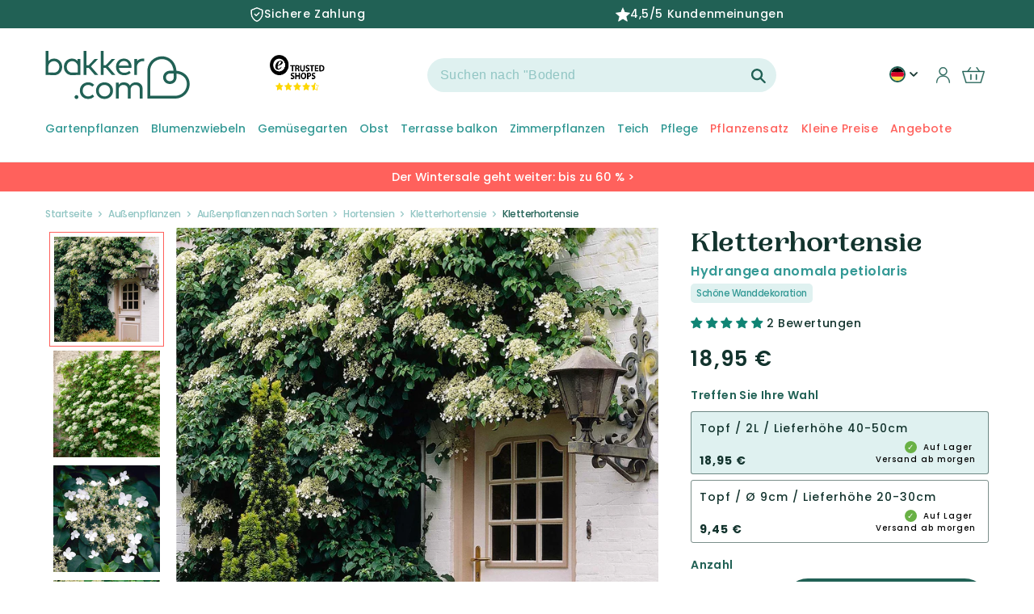

--- FILE ---
content_type: text/html; charset=utf-8
request_url: https://de-de.bakker.com/products/kletterhortensie?variant=56207167783287&section_id=template--18864496116041__main
body_size: 28970
content:
<section id="shopify-section-template--18864496116041__main" class="shopify-section product-section spaced-section">
<link href="//de-de.bakker.com/cdn/shop/t/97/assets/section-main-product.css?v=29770695383135861661764237043" rel="stylesheet" type="text/css" media="all" />
<link href="//de-de.bakker.com/cdn/shop/t/97/assets/component-accordion.css?v=120604240760970806521682585124" rel="stylesheet" type="text/css" media="all" />
<link href="//de-de.bakker.com/cdn/shop/t/97/assets/component-price.css?v=30258387723619378451707397124" rel="stylesheet" type="text/css" media="all" />
<link href="//de-de.bakker.com/cdn/shop/t/97/assets/component-rte.css?v=50240633554191537871682585125" rel="stylesheet" type="text/css" media="all" />
<link href="//de-de.bakker.com/cdn/shop/t/97/assets/component-rating.css?v=51770215085096927151747231485" rel="stylesheet" type="text/css" media="all" />

<link rel="stylesheet" href="//de-de.bakker.com/cdn/shop/t/97/assets/component-deferred-media.css?v=16178358219898027011682585121" media="print" onload="this.media='all'">

<script src="//de-de.bakker.com/cdn/shop/t/97/assets/product-form.js?v=89606522172781306091709222776" defer="defer"></script>

<modal-dialog id="PopupModal-template--18864496116041__main" class="product-popup-modal">
  <div role="dialog" aria-modal="true" class="product-form-popup-modal__content" tabindex="-1">
    <div class="product-form-popup-modal__content-info">
      <cart-notification>
        <div class="cart-notification-wrapper">
          <div class="cart-notification__header">
            <span class="cart-notification__heading caption-large text-body"><svg class="icon icon-checkmark color-foreground-text" aria-hidden="true" focusable="false" width="8" height="8" xmlns="http://www.w3.org/2000/svg" viewBox="0 0 12 9" fill="none">
  <path fill-rule="evenodd" clip-rule="evenodd" d="M11.35.643a.5.5 0 01.006.707l-6.77 6.886a.5.5 0 01-.719-.006L.638 4.845a.5.5 0 11.724-.69l2.872 3.011 6.41-6.517a.5.5 0 01.707-.006h-.001z" fill="currentColor"/>
</svg>
Artikel wurde in den Warenkorb gelegt</span>
            <button id="ModalClose-template--18864496116041__main" type="button" class="product-popup-modal__toggle" aria-label="Schließen"><svg aria-hidden="true" focusable="false" role="presentation" class="icon icon-close" width="16" height="16" viewBox="0 0 16 16" fill="none" xmlns="http://www.w3.org/2000/svg">
  <path d="M14 2L2 14M2 2L14 14" stroke="#216155" stroke-width="2.5" stroke-linecap="round"/>
</svg></button>
          </div>
          <div id="cart-notification-product" class="cart-notification-product"></div><!-- 06/07/2023 enleve tweakwise
            <div class="cart-notification-tweakwise__wrapper tweakwise-recommendations-section">
              

<div class="tweakwise-recommendations-wrapper"><div class="tw__title">
      <span class="tw__title-text">
        Andere Kunden kauften auch
      </span>
    </div><tweakwise-recommendations data-tweakwise='{
    "instanceKey": "34c0a0ba",
    "shopCid": "800",
    "ruleId": "",
    "category": "grouped",
    "recommendedProductId": "56207167783287",
    "groupKey": "Add-to-cart",
    "moneyFormat": "{{amount_with_comma_separator}} €",
    "inStock": "true",
    "productAvailable": true,
    "imageSizes": ["165", "360", "533", "720", "940", "1066"]
  }'>

    <slider-component id="GalleryViewer-tw-add-to-cart" class="slider-mobile-gutter">
      <ul id="Slider-tw-recommendations" class="tw-recommendations-container tw-add-to-cart-popup grid slider slider--tablet slider--everywhere" role="list" data-slider='{"loop": true }'>
<template id="tw__product-card-tmpl">
  <li class="tw__product-card grid-item slider__slide">
    <availability-target class="card-wrapper">
      <div class="card card--product" tabindex="-1">
        <div class="card__inner">
          <div class="media media--transparent tw__image-wrapper" style="padding-bottom: 100%">
            <img
              srcset=""
              src=""
              sizes=""
              loading="lazy"
              class="motion-reduce"
              data-product-image
              width=""
              height=""
            >
          </div>
          <div class="card__badge color-accent-2 hidden" data-product-badge>
            bis zu -{{discount}}%
          </div>
          <div class="card__labels hidden" data-product-labels></div>

          <div class="card__certificates" data-product-certificates>
            <div class="bio-certified__wrapper hidden" data-bio-certified-icon><svg xmlns="http://www.w3.org/2000/svg" xmlns:xlink="http://www.w3.org/1999/xlink" viewBox="0 0 153 102">
  <defs>
    <path id="a" d="M0 0h153v102H0z"/>
  </defs>
  <g fill="none" fill-rule="evenodd">
    <g>
      <mask id="b" fill="#fff">
        <use xlink:href="#a"/>
      </mask>
      <path fill="#84BF41" d="M0 102h153V0H0z" mask="url(#b)"/>
    </g>
    <path fill="#FFFFFE" d="M59.615 23.519c1.634.129 2.438.213 4.039.406.519.065 1.014-.162 1.101-.513.28-1.075.422-1.617.695-2.703.09-.355.352-.32.574.076a105.364 105.364 0 011.719 3.053c.222.401.817.785 1.319.887 1.497.304 2.042.441 3.854.924.499.134.58.362.217.489-1.114.385-1.689.491-2.838.96-.369.147-.504.604-.299 1.009.619 1.237.912 1.898 1.483 3.221.19.434.011.481-.399.118-1.257-1.105-1.911-1.519-3.232-2.446-.44-.307-1.1-.418-1.474-.26-1.126.49-1.688.834-2.833 1.348-.375.171-.599.025-.504-.315.295-1.049.442-1.666.729-2.714.092-.341-.204-.852-.662-1.123a77.073 77.073 0 00-3.589-2.03c-.472-.256-.43-.427.1-.387M43.693 35.169c1.949-.407 2.55-.503 4.393-.767.551-.078 1.111-.408 1.243-.77.401-1.123.59-1.679.983-2.785.128-.357.398-.374.6-.043.636 1.042.948 1.567 1.562 2.63.201.344.799.647 1.319.616 1.733-.104 2.134-.205 3.892-.291.507-.026.571.173.211.406-1.348.875-1.759 1.232-2.955 1.953-.382.231-.573.662-.379 1.025.583 1.083.87 1.634 1.43 2.756.187.369-.014.471-.447.228a35.314 35.314 0 00-3.341-1.702c-.452-.211-1.161-.178-1.578.071-1.262.755-1.685 1.026-3.382 2.09-.471.294-.702.248-.526-.205.549-1.409.739-1.749 1.191-2.875.148-.366-.138-.803-.614-.949a33.303 33.303 0 00-3.759-.957c-.496-.1-.428-.298.157-.431M35.277 49.942a45.371 45.371 0 014.292-.183c.538-.002 1.191-.294 1.459-.662l2.064-2.802c.264-.358.519-.344.573.032.151 1.161.227 1.749.351 2.932.04.381.482.726.963.794 1.676.233 1.944.278 3.635.591.456.085.467.29.03.438a67.065 67.065 0 00-3.463 1.246c-.458.178-.871.65-.864 1.04.008 1.197.008 1.801-.007 3.021-.009.402-.248.494-.541.208a36.55 36.55 0 00-2.316-2.085c-.317-.26-.995-.294-1.504-.078-1.55.672-2.338 1.033-3.931 1.778-.525.245-.708.138-.394-.252.938-1.178 1.411-1.763 2.334-2.92.308-.379.263-.877-.093-1.097a25.677 25.677 0 00-2.917-1.576c-.396-.183-.242-.378.329-.425M63.851 69.637c-1.169.667-1.81 1.103-3.051 1.976-.403.283-.652.894-.55 1.352.313 1.4.462 2.115.757 3.609.097.489-.112.649-.463.351a68.507 68.507 0 00-2.673-2.194c-.354-.279-.984-.245-1.399.078a162.117 162.117 0 00-3.182 2.51c-.425.345-.601.202-.403-.301.608-1.532.905-2.275 1.491-3.729.195-.477.057-1.065-.31-1.311a53.294 53.294 0 00-2.819-1.789c-.371-.219-.273-.448.21-.512a66.944 66.944 0 013.72-.383c.478-.04 1.02-.434 1.198-.874.564-1.379.842-2.052 1.379-3.346.176-.424.41-.427.522-.019.345 1.259.513 1.901.85 3.22.107.428.58.771 1.044.763 1.44-.031 2.161-.062 3.559.103.456.047.498.282.12.496M83.057 71.804a80.9 80.9 0 00-2.58.893c-.341.121-.498.564-.348.982.455 1.265.689 1.898 1.168 3.168.16.417-.015.493-.389.162a100.987 100.987 0 01-2.771-2.535c-.364-.339-.937-.503-1.286-.355-1.057.445-1.593.68-2.682 1.19-.361.168-.543-.008-.409-.39l1.022-2.794c.132-.36-.05-.929-.399-1.272a330.675 330.675 0 01-2.644-2.659c-.337-.345-.27-.52.152-.387 1.306.412 1.959.619 3.26 1.04.419.137.863-.029.987-.36.381-1.033.568-1.532.935-2.518.117-.315.322-.243.456.166.416 1.255.627 1.885 1.057 3.157.139.41.598.862 1.021.997 1.311.431 1.961.643 3.276 1.068.424.139.503.336.174.447M100.293 66.71c-1.149.439-1.684.669-2.796 1.102-.358.139-.497.58-.3.984a89.37 89.37 0 001.518 3.034c.202.391.019.478-.41.172-1.305-.926-1.945-1.39-3.182-2.504-.408-.366-1.021-.582-1.373-.469-1.06.337-1.589.502-2.643.848-.349.113-.549-.076-.45-.419.32-1.041.478-1.554.794-2.57.111-.339-.128-.911-.51-1.286a152.744 152.744 0 01-2.932-2.927c-.374-.385-.32-.545.126-.366 1.369.563 2.051.837 3.437 1.367.449.175.91.047 1.016-.277.332-1.017.504-1.521.849-2.529.112-.328.333-.24.499.183.507 1.32.771 1.982 1.308 3.299.178.428.693.901 1.163 1.06 1.434.482 2.183.565 3.677.87.482.092.574.284.209.428M111.537 55.264a44.47 44.47 0 01-2.699 1.764c-.338.21-.492.642-.338.959.478.968.721 1.444 1.21 2.378.167.313-.009.399-.38.197a32.603 32.603 0 01-2.758-1.632c-.359-.232-.912-.303-1.238-.157-.985.449-1.469.658-2.427 1.068-.317.135-.49.004-.386-.289.305-.893.463-1.338.785-2.241.103-.295-.086-.753-.433-1.019-1.047-.827-1.557-1.314-2.572-2.203-.33-.288-.278-.437.123-.346 1.224.303 1.844.437 3.107.652.414.068.842-.155.954-.493.353-1.05.534-1.581.899-2.676.122-.348.329-.331.464.041.422 1.158.648 1.733 1.084 2.879.14.371.607.704 1.037.722 1.333.061 2.008.066 3.396-.011.448-.021.522.156.172.407M120.664 37.917a132.657 132.657 0 01-2.633 2.692c-.339.334-.521.86-.408 1.166.356.923.536 1.378.916 2.264.121.287-.049.464-.385.381a19.738 19.738 0 01-2.49-.748c-.316-.116-.849.041-1.178.347-1.007.928-1.537 1.382-2.47 2.206-.303.268-.459.187-.35-.166.336-1.092.602-1.681 1.01-2.832.137-.38-.002-.809-.307-.954a29.678 29.678 0 01-2.291-1.242c-.291-.171-.224-.356.15-.415a34.35 34.35 0 002.948-.587c.387-.095.82-.503.961-.896.429-1.23.642-1.849 1.083-3.111.137-.412.337-.472.435-.133.304 1.047.464 1.559.786 2.563.106.322.526.477.927.34a44.764 44.764 0 003.161-1.208c.417-.166.479-.02.135.333M100.818 26.488c1.08.093 1.498.067 2.763.025.368-.013.749-.329.851-.716.313-1.195.474-1.813.798-3.092.106-.412.292-.436.413-.054.373 1.189.56 1.755.937 2.873.121.359.52.583.895.583 1.007 0 1.648-.032 2.912-.095.38-.02.465.131.137.388-.928.731-1.408.982-2.317 1.707-.311.248-.431.762-.307 1.1.379 1.019.571 1.519.958 2.498.128.323-.016.446-.324.283a53.814 53.814 0 01-2.317-1.309c-.304-.18-.787-.128-1.072.107a58.661 58.661 0 01-2.131 1.718c-.275.21-.426.087-.336-.238.273-.978.412-1.498.703-2.569.096-.35-.083-.788-.376-.998-.944-.677-1.388-1.058-2.294-1.817-.297-.249-.248-.425.107-.394M80.803 22.629a449.5 449.5 0 013.158.915c.414.116.836-.052.943-.372.344-1.006.515-1.521.871-2.584.114-.338.329-.293.467.113.432 1.259.639 1.889 1.053 3.136.131.403.569.827.975.946 1.262.366 1.885.542 3.144.899.408.117.469.322.134.462a67.85 67.85 0 01-2.526.997c-.323.121-.481.54-.358.936.381 1.205.565 1.798.939 2.978.121.385-.04.443-.357.116-.955-.98-1.44-1.473-2.419-2.452-.32-.322-.845-.495-1.155-.389a73.99 73.99 0 01-2.346.761c-.303.098-.472-.064-.369-.357.313-.886.475-1.335.793-2.257.105-.302-.081-.811-.414-1.125a85.25 85.25 0 00-2.643-2.382c-.349-.309-.299-.456.11-.341M130.557 21.876c-.924.842-1.41 1.277-2.4 2.184-.323.295-.502.748-.391.995a23.5 23.5 0 00.89 1.813c.125.227-.043.387-.373.348a24.78 24.78 0 01-2.441-.384c-.317-.064-.848.136-1.19.449-1.032.947-1.554 1.428-2.609 2.383-.346.309-.506.272-.355-.09.462-1.095.695-1.647 1.148-2.743.153-.358.027-.73-.276-.826a24.669 24.669 0 01-2.294-.811c-.291-.117-.213-.304.181-.419 1.203-.341 1.807-.525 3.012-.899.391-.122.827-.521.979-.882.455-1.128.687-1.688 1.134-2.815.151-.364.334-.411.418-.111.255.915.392 1.358.684 2.213.095.277.482.392.865.273 1.18-.391 1.762-.582 2.895-.949.367-.119.422.003.123.271M89.733 41.895c.675-.18.771-.524-.027-.482-1.368.068-17.307 3.737-31.122 11.796-15.031 8.769-19.575 13.138-22.786 15.626-.849.658-1.478.669-1.628.266-.513-1.367-.834-2.146-1.252-3.427-.127-.391-.497-.347-.662.198-.563 1.856-.832 2.989-1.381 4.664-.173.537-.357 1.126-1.355 1.82-1.973 1.373-2.383 1.641-3.613 2.479-.447.304-.678.638.213.799.857.155 1.026.187 2.183.4.923.17.618.795.487 1.339-.375 1.554-.536 2.179-1.036 3.776-.169.525.047.592.475.146 1.314-1.372 1.74-1.834 3.126-3.278.523-.545 1.012-1.169 1.56-1.071 1.356.244 1.518.285 3.417.645.842.159.837-.229.613-.782-.65-1.611-.53-1.399-1.023-2.761-.158-.436-.186-1.249.307-1.729 7.92-7.706 11.198-10.222 22.084-17.322 8.526-5.562 19.859-9.979 31.42-13.102"/>
  </g>
</svg></div>
            <img width= "" height= "" loading= "lazy" src="files/20366_CO2-Neutral_label_CO2logic_CAPI_EUROPE_PRODUCT_c1d28aea-513c-4e87-a226-19bf4c2e3072.png " class="co2_neutral_image hidden" data-co2-neutral-image>
          </div>
        </div>
      </div>

      <div class="card-information">
        <div class="card-information__wrapper">
          <span class="card-information__text h4">
            <a href="" class="full-unstyled-link" data-product-title>
            </a>
          </span>
          <div class="tw-order__block">
            <div class="price card-information__text">
              <span class="price-item price-item--from hidden" data-price-from>
                Von
              </span>
              <div class="twprice__regular" data-product-price>
                <span class="price-item price-item--regular" data-price>
                </span>
              </div>
              <div class="twprice__sale hidden" data-product-price-sale>
                <span class="price-item price-item--sale price-item--last" data-price-sale>
                </span>
                <span>
                  <s class="price-item price-item--regular" data-price-compare>
                  </s>
                </span>
              </div>
            </div>
            <availability-block data-product-handle="" ></availability-block></div>
        </div>
      </div>
    </availability-target>
  </li>
</template>
      </ul>
      <div class="slider-buttons no-js-hidden small-hide medium-hide">
        <button type="button" class="slider-button slider-button--prev" name="previous">
          <svg id="Layer_1" class="icon" data-name="Layer 1" xmlns="http://www.w3.org/2000/svg" viewBox="0 0 71.16 98.22">
  <defs>
    <style>.arrow-icon-styles{fill:none;stroke:#fff;stroke-linecap:round;stroke-linejoin:round;stroke-width:18px;}</style>
  </defs><path class="arrow-icon-styles" d="M29,12,77.71,49.89,29,87.78" transform="translate(-17.78 -0.78)"/>
</svg>
        </button>
        <button type="button" class="slider-button slider-button--next" name="next">
          <svg id="Layer_1" class="icon" data-name="Layer 1" xmlns="http://www.w3.org/2000/svg" viewBox="0 0 71.16 98.22">
  <defs>
    <style>.arrow-icon-styles{fill:none;stroke:#fff;stroke-linecap:round;stroke-linejoin:round;stroke-width:18px;}</style>
  </defs><path class="arrow-icon-styles" d="M29,12,77.71,49.89,29,87.78" transform="translate(-17.78 -0.78)"/>
</svg>
        </button>
      </div>
    </slider-component>
  </tweakwise-recommendations>

</div>

  <style>
    .tw-add-to-cart-popup .tw__product-card {
      width: calc(100%/1.5);
    }
    @media screen and (min-width: 990px) {
      .tw-add-to-cart-popup .tw__product-card {
        width: calc(100%/3);
      }
    }
  </style>

            </div> --></div>
      </cart-notification>
    </div>
  </div>
</modal-dialog>









<section class="page-width">
  <div class="product product--large product--thumbnail_slider grid grid--1-col grid--2-col-tablet">
    
    
    <div class="product__title-mobile">
      <div class="product__title h1"  id="productTitle">
        <span class="vv-product-title">Kletterhortensie
          <span class="product__latin-title h2 vv-product-latin">
            
Hydrangea anomala petiolaris

</span>
        </span>
        <span id="mobile-pdp-discount__badge" class="color-accent-2"> </span>
      </div>
      
  
    <div class="vv-super-characteristics">
      <span>Schöne Wanddekoration</span>
    </div>
  


    </div>

    <div class="grid__item product__media-wrapper">
      <media-gallery
        id="MediaGallery-template--18864496116041__main"
        role="region"
        aria-label="Galerie-Viewer"
        data-desktop-layout="thumbnail_slider"
      >
        <div id="GalleryStatus-template--18864496116041__main" class="visually-hidden" role="status"></div>
        <slider-component id="GalleryViewer-template--18864496116041__main" class="vertical-slider slider-mobile-gutter">
          <a class="skip-to-content-link button visually-hidden" href="#ProductInfo-template--18864496116041__main">
            Zu Produktinformationen springen
          </a>
          <ul
            id="Slider-Gallery-template--18864496116041__main"
            class="product__media-list grid grid--peek list-unstyled slider slider--mobile"
            role="list"
          >

            


                  
                    <li
                      id="Slide-template--18864496116041__main-67561801154935"
                      class="product__media-item grid__item slider__slide is-active product__media-item--variant  vv_main_image_mobile  "
                      data-media-id="template--18864496116041__main-67561801154935"
                      vv-media-id="67561801154935"
                    >

<noscript><div class="product__media media">
      <img
        srcset="//de-de.bakker.com/cdn/shop/files/41374_6.jpg?v=1763557857&width=493 493w,
          //de-de.bakker.com/cdn/shop/files/41374_6.jpg?v=1763557857&width=600 600w,
          //de-de.bakker.com/cdn/shop/files/41374_6.jpg?v=1763557857&width=713 713w,
          //de-de.bakker.com/cdn/shop/files/41374_6.jpg?v=1763557857&width=823 823w,
          //de-de.bakker.com/cdn/shop/files/41374_6.jpg?v=1763557857&width=990 990w,
          //de-de.bakker.com/cdn/shop/files/41374_6.jpg?v=1763557857&width=1100 1100w,
          //de-de.bakker.com/cdn/shop/files/41374_6.jpg?v=1763557857&width=1206 1206w,
          //de-de.bakker.com/cdn/shop/files/41374_6.jpg?v=1763557857&width=1346 1346w,
          //de-de.bakker.com/cdn/shop/files/41374_6.jpg?v=1763557857&width=1426 1426w,
          //de-de.bakker.com/cdn/shop/files/41374_6.jpg?v=1763557857&width=1646 1646w,
          //de-de.bakker.com/cdn/shop/files/41374_6.jpg?v=1763557857&width=1946 1946w,
          //de-de.bakker.com/cdn/shop/files/41374_6.jpg?v=1763557857 2000w"
        src="//de-de.bakker.com/cdn/shop/files/41374_6.jpg?v=1763557857&width=1946"
        sizes="(min-width: 1440px) 710px, (min-width: 990px) calc(55.0vw - 100px), (min-width: 750px) calc((100vw - 11.5rem) / 2), 100vw"loading="eager"width="973"
        height="973"
        alt="Kletterhortensie - Bakker"
      >
    </div></noscript>

<modal-opener class="product__modal-opener product__modal-opener--image no-js-hidden" data-modal="#ProductModal-template--18864496116041__main">
  <span class="product__media-icon motion-reduce" aria-hidden="true"><svg aria-hidden="true" focusable="false" role="presentation" class="icon icon-plus" width="19" height="19" viewBox="0 0 19 19" fill="none" xmlns="http://www.w3.org/2000/svg">
  <path fill-rule="evenodd" clip-rule="evenodd" d="M4.66724 7.93978C4.66655 7.66364 4.88984 7.43922 5.16598 7.43853L10.6996 7.42464C10.9758 7.42395 11.2002 7.64724 11.2009 7.92339C11.2016 8.19953 10.9783 8.42395 10.7021 8.42464L5.16849 8.43852C4.89235 8.43922 4.66793 8.21592 4.66724 7.93978Z" fill="currentColor"/>
  <path fill-rule="evenodd" clip-rule="evenodd" d="M7.92576 4.66463C8.2019 4.66394 8.42632 4.88723 8.42702 5.16337L8.4409 10.697C8.44159 10.9732 8.2183 11.1976 7.94215 11.1983C7.66601 11.199 7.44159 10.9757 7.4409 10.6995L7.42702 5.16588C7.42633 4.88974 7.64962 4.66532 7.92576 4.66463Z" fill="currentColor"/>
  <path fill-rule="evenodd" clip-rule="evenodd" d="M12.8324 3.03011C10.1255 0.323296 5.73693 0.323296 3.03011 3.03011C0.323296 5.73693 0.323296 10.1256 3.03011 12.8324C5.73693 15.5392 10.1255 15.5392 12.8324 12.8324C15.5392 10.1256 15.5392 5.73693 12.8324 3.03011ZM2.32301 2.32301C5.42035 -0.774336 10.4421 -0.774336 13.5395 2.32301C16.6101 5.39361 16.6366 10.3556 13.619 13.4588L18.2473 18.0871C18.4426 18.2824 18.4426 18.599 18.2473 18.7943C18.0521 18.9895 17.7355 18.9895 17.5402 18.7943L12.8778 14.1318C9.76383 16.6223 5.20839 16.4249 2.32301 13.5395C-0.774335 10.4421 -0.774335 5.42035 2.32301 2.32301Z" fill="currentColor"/>
</svg>
</span>

  <div class="product__media media media--transparent">
    <img
      srcset="//de-de.bakker.com/cdn/shop/files/41374_6.jpg?v=1763557857&width=493 493w,
        //de-de.bakker.com/cdn/shop/files/41374_6.jpg?v=1763557857&width=600 600w,
        //de-de.bakker.com/cdn/shop/files/41374_6.jpg?v=1763557857&width=713 713w,
        //de-de.bakker.com/cdn/shop/files/41374_6.jpg?v=1763557857&width=823 823w,
        //de-de.bakker.com/cdn/shop/files/41374_6.jpg?v=1763557857&width=990 990w,
        //de-de.bakker.com/cdn/shop/files/41374_6.jpg?v=1763557857&width=1100 1100w,
        //de-de.bakker.com/cdn/shop/files/41374_6.jpg?v=1763557857&width=1206 1206w,
        //de-de.bakker.com/cdn/shop/files/41374_6.jpg?v=1763557857&width=1346 1346w,
        //de-de.bakker.com/cdn/shop/files/41374_6.jpg?v=1763557857&width=1426 1426w,
        //de-de.bakker.com/cdn/shop/files/41374_6.jpg?v=1763557857&width=1646 1646w,
        //de-de.bakker.com/cdn/shop/files/41374_6.jpg?v=1763557857&width=1946 1946w,
        //de-de.bakker.com/cdn/shop/files/41374_6.jpg?v=1763557857 2000w"
      src="//de-de.bakker.com/cdn/shop/files/41374_6.jpg?v=1763557857&width=1946"
      sizes="(min-width: 1440px) 710px, (min-width: 990px) calc(55.0vw - 100px), (min-width: 750px) calc((100vw - 11.5rem) / 2), 100vw"loading="eager"width="973"
      height="973"
      alt="Kletterhortensie - Bakker"
    >
  </div>
  <button class="product__media-toggle" type="button" aria-haspopup="dialog" data-media-id="67561801154935">
    <span class="visually-hidden">
      Medien 1 in Modal öffnen
    </span>
  </button>
</modal-opener>
                    </li>
                  
                
              


                  
                    <li
                      id="Slide-template--18864496116041__main-67561801187703"
                      class="product__media-item grid__item slider__slide product__media-item--variant  vv_other_image "
                      data-media-id="template--18864496116041__main-67561801187703"
                      vv-media-id="67561801187703"
                    >

<noscript><div class="product__media media">
      <img
        srcset="//de-de.bakker.com/cdn/shop/files/HOR_012629_2_BK_1712566083309.jpg?v=1763557857&width=493 493w,
          //de-de.bakker.com/cdn/shop/files/HOR_012629_2_BK_1712566083309.jpg?v=1763557857&width=600 600w,
          
          
          
          
          
          
          
          
          
          //de-de.bakker.com/cdn/shop/files/HOR_012629_2_BK_1712566083309.jpg?v=1763557857 600w"
        src="//de-de.bakker.com/cdn/shop/files/HOR_012629_2_BK_1712566083309.jpg?v=1763557857&width=1946"
        sizes="(min-width: 1440px) 710px, (min-width: 990px) calc(55.0vw - 100px), (min-width: 750px) calc((100vw - 11.5rem) / 2), 100vw"loading="lazy"width="973"
        height="973"
        alt="Kletterhortensie - Hydrangea anomala petiolaris - Bakker"
      >
    </div></noscript>

<modal-opener class="product__modal-opener product__modal-opener--image no-js-hidden" data-modal="#ProductModal-template--18864496116041__main">
  <span class="product__media-icon motion-reduce" aria-hidden="true"><svg aria-hidden="true" focusable="false" role="presentation" class="icon icon-plus" width="19" height="19" viewBox="0 0 19 19" fill="none" xmlns="http://www.w3.org/2000/svg">
  <path fill-rule="evenodd" clip-rule="evenodd" d="M4.66724 7.93978C4.66655 7.66364 4.88984 7.43922 5.16598 7.43853L10.6996 7.42464C10.9758 7.42395 11.2002 7.64724 11.2009 7.92339C11.2016 8.19953 10.9783 8.42395 10.7021 8.42464L5.16849 8.43852C4.89235 8.43922 4.66793 8.21592 4.66724 7.93978Z" fill="currentColor"/>
  <path fill-rule="evenodd" clip-rule="evenodd" d="M7.92576 4.66463C8.2019 4.66394 8.42632 4.88723 8.42702 5.16337L8.4409 10.697C8.44159 10.9732 8.2183 11.1976 7.94215 11.1983C7.66601 11.199 7.44159 10.9757 7.4409 10.6995L7.42702 5.16588C7.42633 4.88974 7.64962 4.66532 7.92576 4.66463Z" fill="currentColor"/>
  <path fill-rule="evenodd" clip-rule="evenodd" d="M12.8324 3.03011C10.1255 0.323296 5.73693 0.323296 3.03011 3.03011C0.323296 5.73693 0.323296 10.1256 3.03011 12.8324C5.73693 15.5392 10.1255 15.5392 12.8324 12.8324C15.5392 10.1256 15.5392 5.73693 12.8324 3.03011ZM2.32301 2.32301C5.42035 -0.774336 10.4421 -0.774336 13.5395 2.32301C16.6101 5.39361 16.6366 10.3556 13.619 13.4588L18.2473 18.0871C18.4426 18.2824 18.4426 18.599 18.2473 18.7943C18.0521 18.9895 17.7355 18.9895 17.5402 18.7943L12.8778 14.1318C9.76383 16.6223 5.20839 16.4249 2.32301 13.5395C-0.774335 10.4421 -0.774335 5.42035 2.32301 2.32301Z" fill="currentColor"/>
</svg>
</span>

  <div class="product__media media media--transparent">
    <img
      srcset="//de-de.bakker.com/cdn/shop/files/HOR_012629_2_BK_1712566083309.jpg?v=1763557857&width=493 493w,
        //de-de.bakker.com/cdn/shop/files/HOR_012629_2_BK_1712566083309.jpg?v=1763557857&width=600 600w,
        
        
        
        
        
        
        
        
        
        //de-de.bakker.com/cdn/shop/files/HOR_012629_2_BK_1712566083309.jpg?v=1763557857 600w"
      src="//de-de.bakker.com/cdn/shop/files/HOR_012629_2_BK_1712566083309.jpg?v=1763557857&width=1946"
      sizes="(min-width: 1440px) 710px, (min-width: 990px) calc(55.0vw - 100px), (min-width: 750px) calc((100vw - 11.5rem) / 2), 100vw"loading="lazy"width="973"
      height="973"
      alt="Kletterhortensie - Hydrangea anomala petiolaris - Bakker"
    >
  </div>
  <button class="product__media-toggle" type="button" aria-haspopup="dialog" data-media-id="67561801187703">
    <span class="visually-hidden">
      Medien 1 in Modal öffnen
    </span>
  </button>
</modal-opener>
                    </li>
                  
                
              


                  
<li
                        id="Slide-template--18864496116041__main-67561801220471"
                        class="product__media-item grid__item slider__slide product__media-item--variant  vv_other_image "
                        data-media-id="template--18864496116041__main-67561801220471"
                        vv-media-id="67561801220471"
                      >

<noscript><div class="product__media media">
      <img
        srcset="//de-de.bakker.com/cdn/shop/files/41374_7.jpg?v=1763557857&width=493 493w,
          //de-de.bakker.com/cdn/shop/files/41374_7.jpg?v=1763557857&width=600 600w,
          //de-de.bakker.com/cdn/shop/files/41374_7.jpg?v=1763557857&width=713 713w,
          //de-de.bakker.com/cdn/shop/files/41374_7.jpg?v=1763557857&width=823 823w,
          //de-de.bakker.com/cdn/shop/files/41374_7.jpg?v=1763557857&width=990 990w,
          //de-de.bakker.com/cdn/shop/files/41374_7.jpg?v=1763557857&width=1100 1100w,
          //de-de.bakker.com/cdn/shop/files/41374_7.jpg?v=1763557857&width=1206 1206w,
          //de-de.bakker.com/cdn/shop/files/41374_7.jpg?v=1763557857&width=1346 1346w,
          //de-de.bakker.com/cdn/shop/files/41374_7.jpg?v=1763557857&width=1426 1426w,
          //de-de.bakker.com/cdn/shop/files/41374_7.jpg?v=1763557857&width=1646 1646w,
          //de-de.bakker.com/cdn/shop/files/41374_7.jpg?v=1763557857&width=1946 1946w,
          //de-de.bakker.com/cdn/shop/files/41374_7.jpg?v=1763557857 2000w"
        src="//de-de.bakker.com/cdn/shop/files/41374_7.jpg?v=1763557857&width=1946"
        sizes="(min-width: 1440px) 710px, (min-width: 990px) calc(55.0vw - 100px), (min-width: 750px) calc((100vw - 11.5rem) / 2), 100vw"loading="lazy"width="973"
        height="973"
        alt="Hydrangea anomala petiolaris - Kletterhortensie - Kletterhortensie"
      >
    </div></noscript>

<modal-opener class="product__modal-opener product__modal-opener--image no-js-hidden" data-modal="#ProductModal-template--18864496116041__main">
  <span class="product__media-icon motion-reduce" aria-hidden="true"><svg aria-hidden="true" focusable="false" role="presentation" class="icon icon-plus" width="19" height="19" viewBox="0 0 19 19" fill="none" xmlns="http://www.w3.org/2000/svg">
  <path fill-rule="evenodd" clip-rule="evenodd" d="M4.66724 7.93978C4.66655 7.66364 4.88984 7.43922 5.16598 7.43853L10.6996 7.42464C10.9758 7.42395 11.2002 7.64724 11.2009 7.92339C11.2016 8.19953 10.9783 8.42395 10.7021 8.42464L5.16849 8.43852C4.89235 8.43922 4.66793 8.21592 4.66724 7.93978Z" fill="currentColor"/>
  <path fill-rule="evenodd" clip-rule="evenodd" d="M7.92576 4.66463C8.2019 4.66394 8.42632 4.88723 8.42702 5.16337L8.4409 10.697C8.44159 10.9732 8.2183 11.1976 7.94215 11.1983C7.66601 11.199 7.44159 10.9757 7.4409 10.6995L7.42702 5.16588C7.42633 4.88974 7.64962 4.66532 7.92576 4.66463Z" fill="currentColor"/>
  <path fill-rule="evenodd" clip-rule="evenodd" d="M12.8324 3.03011C10.1255 0.323296 5.73693 0.323296 3.03011 3.03011C0.323296 5.73693 0.323296 10.1256 3.03011 12.8324C5.73693 15.5392 10.1255 15.5392 12.8324 12.8324C15.5392 10.1256 15.5392 5.73693 12.8324 3.03011ZM2.32301 2.32301C5.42035 -0.774336 10.4421 -0.774336 13.5395 2.32301C16.6101 5.39361 16.6366 10.3556 13.619 13.4588L18.2473 18.0871C18.4426 18.2824 18.4426 18.599 18.2473 18.7943C18.0521 18.9895 17.7355 18.9895 17.5402 18.7943L12.8778 14.1318C9.76383 16.6223 5.20839 16.4249 2.32301 13.5395C-0.774335 10.4421 -0.774335 5.42035 2.32301 2.32301Z" fill="currentColor"/>
</svg>
</span>

  <div class="product__media media media--transparent">
    <img
      srcset="//de-de.bakker.com/cdn/shop/files/41374_7.jpg?v=1763557857&width=493 493w,
        //de-de.bakker.com/cdn/shop/files/41374_7.jpg?v=1763557857&width=600 600w,
        //de-de.bakker.com/cdn/shop/files/41374_7.jpg?v=1763557857&width=713 713w,
        //de-de.bakker.com/cdn/shop/files/41374_7.jpg?v=1763557857&width=823 823w,
        //de-de.bakker.com/cdn/shop/files/41374_7.jpg?v=1763557857&width=990 990w,
        //de-de.bakker.com/cdn/shop/files/41374_7.jpg?v=1763557857&width=1100 1100w,
        //de-de.bakker.com/cdn/shop/files/41374_7.jpg?v=1763557857&width=1206 1206w,
        //de-de.bakker.com/cdn/shop/files/41374_7.jpg?v=1763557857&width=1346 1346w,
        //de-de.bakker.com/cdn/shop/files/41374_7.jpg?v=1763557857&width=1426 1426w,
        //de-de.bakker.com/cdn/shop/files/41374_7.jpg?v=1763557857&width=1646 1646w,
        //de-de.bakker.com/cdn/shop/files/41374_7.jpg?v=1763557857&width=1946 1946w,
        //de-de.bakker.com/cdn/shop/files/41374_7.jpg?v=1763557857 2000w"
      src="//de-de.bakker.com/cdn/shop/files/41374_7.jpg?v=1763557857&width=1946"
      sizes="(min-width: 1440px) 710px, (min-width: 990px) calc(55.0vw - 100px), (min-width: 750px) calc((100vw - 11.5rem) / 2), 100vw"loading="lazy"width="973"
      height="973"
      alt="Hydrangea anomala petiolaris - Kletterhortensie - Kletterhortensie"
    >
  </div>
  <button class="product__media-toggle" type="button" aria-haspopup="dialog" data-media-id="67561801220471">
    <span class="visually-hidden">
      Medien 2 in Modal öffnen
    </span>
  </button>
</modal-opener>
                      </li>
                
              


                  
<li
                        id="Slide-template--18864496116041__main-67561801253239"
                        class="product__media-item grid__item slider__slide product__media-item--variant  vv_other_image "
                        data-media-id="template--18864496116041__main-67561801253239"
                        vv-media-id="67561801253239"
                      >

<noscript><div class="product__media media">
      <img
        srcset="//de-de.bakker.com/cdn/shop/files/41374_3.jpg?v=1763557858&width=493 493w,
          //de-de.bakker.com/cdn/shop/files/41374_3.jpg?v=1763557858&width=600 600w,
          //de-de.bakker.com/cdn/shop/files/41374_3.jpg?v=1763557858&width=713 713w,
          //de-de.bakker.com/cdn/shop/files/41374_3.jpg?v=1763557858&width=823 823w,
          //de-de.bakker.com/cdn/shop/files/41374_3.jpg?v=1763557858&width=990 990w,
          //de-de.bakker.com/cdn/shop/files/41374_3.jpg?v=1763557858&width=1100 1100w,
          //de-de.bakker.com/cdn/shop/files/41374_3.jpg?v=1763557858&width=1206 1206w,
          //de-de.bakker.com/cdn/shop/files/41374_3.jpg?v=1763557858&width=1346 1346w,
          //de-de.bakker.com/cdn/shop/files/41374_3.jpg?v=1763557858&width=1426 1426w,
          //de-de.bakker.com/cdn/shop/files/41374_3.jpg?v=1763557858&width=1646 1646w,
          //de-de.bakker.com/cdn/shop/files/41374_3.jpg?v=1763557858&width=1946 1946w,
          //de-de.bakker.com/cdn/shop/files/41374_3.jpg?v=1763557858 4032w"
        src="//de-de.bakker.com/cdn/shop/files/41374_3.jpg?v=1763557858&width=1946"
        sizes="(min-width: 1440px) 710px, (min-width: 990px) calc(55.0vw - 100px), (min-width: 750px) calc((100vw - 11.5rem) / 2), 100vw"loading="lazy"width="973"
        height="973"
        alt="Kletterhortensie - Kletterhortensie - Hydrangea anomala petiolaris"
      >
    </div></noscript>

<modal-opener class="product__modal-opener product__modal-opener--image no-js-hidden" data-modal="#ProductModal-template--18864496116041__main">
  <span class="product__media-icon motion-reduce" aria-hidden="true"><svg aria-hidden="true" focusable="false" role="presentation" class="icon icon-plus" width="19" height="19" viewBox="0 0 19 19" fill="none" xmlns="http://www.w3.org/2000/svg">
  <path fill-rule="evenodd" clip-rule="evenodd" d="M4.66724 7.93978C4.66655 7.66364 4.88984 7.43922 5.16598 7.43853L10.6996 7.42464C10.9758 7.42395 11.2002 7.64724 11.2009 7.92339C11.2016 8.19953 10.9783 8.42395 10.7021 8.42464L5.16849 8.43852C4.89235 8.43922 4.66793 8.21592 4.66724 7.93978Z" fill="currentColor"/>
  <path fill-rule="evenodd" clip-rule="evenodd" d="M7.92576 4.66463C8.2019 4.66394 8.42632 4.88723 8.42702 5.16337L8.4409 10.697C8.44159 10.9732 8.2183 11.1976 7.94215 11.1983C7.66601 11.199 7.44159 10.9757 7.4409 10.6995L7.42702 5.16588C7.42633 4.88974 7.64962 4.66532 7.92576 4.66463Z" fill="currentColor"/>
  <path fill-rule="evenodd" clip-rule="evenodd" d="M12.8324 3.03011C10.1255 0.323296 5.73693 0.323296 3.03011 3.03011C0.323296 5.73693 0.323296 10.1256 3.03011 12.8324C5.73693 15.5392 10.1255 15.5392 12.8324 12.8324C15.5392 10.1256 15.5392 5.73693 12.8324 3.03011ZM2.32301 2.32301C5.42035 -0.774336 10.4421 -0.774336 13.5395 2.32301C16.6101 5.39361 16.6366 10.3556 13.619 13.4588L18.2473 18.0871C18.4426 18.2824 18.4426 18.599 18.2473 18.7943C18.0521 18.9895 17.7355 18.9895 17.5402 18.7943L12.8778 14.1318C9.76383 16.6223 5.20839 16.4249 2.32301 13.5395C-0.774335 10.4421 -0.774335 5.42035 2.32301 2.32301Z" fill="currentColor"/>
</svg>
</span>

  <div class="product__media media media--transparent">
    <img
      srcset="//de-de.bakker.com/cdn/shop/files/41374_3.jpg?v=1763557858&width=493 493w,
        //de-de.bakker.com/cdn/shop/files/41374_3.jpg?v=1763557858&width=600 600w,
        //de-de.bakker.com/cdn/shop/files/41374_3.jpg?v=1763557858&width=713 713w,
        //de-de.bakker.com/cdn/shop/files/41374_3.jpg?v=1763557858&width=823 823w,
        //de-de.bakker.com/cdn/shop/files/41374_3.jpg?v=1763557858&width=990 990w,
        //de-de.bakker.com/cdn/shop/files/41374_3.jpg?v=1763557858&width=1100 1100w,
        //de-de.bakker.com/cdn/shop/files/41374_3.jpg?v=1763557858&width=1206 1206w,
        //de-de.bakker.com/cdn/shop/files/41374_3.jpg?v=1763557858&width=1346 1346w,
        //de-de.bakker.com/cdn/shop/files/41374_3.jpg?v=1763557858&width=1426 1426w,
        //de-de.bakker.com/cdn/shop/files/41374_3.jpg?v=1763557858&width=1646 1646w,
        //de-de.bakker.com/cdn/shop/files/41374_3.jpg?v=1763557858&width=1946 1946w,
        //de-de.bakker.com/cdn/shop/files/41374_3.jpg?v=1763557858 4032w"
      src="//de-de.bakker.com/cdn/shop/files/41374_3.jpg?v=1763557858&width=1946"
      sizes="(min-width: 1440px) 710px, (min-width: 990px) calc(55.0vw - 100px), (min-width: 750px) calc((100vw - 11.5rem) / 2), 100vw"loading="lazy"width="973"
      height="973"
      alt="Kletterhortensie - Kletterhortensie - Hydrangea anomala petiolaris"
    >
  </div>
  <button class="product__media-toggle" type="button" aria-haspopup="dialog" data-media-id="67561801253239">
    <span class="visually-hidden">
      Medien 3 in Modal öffnen
    </span>
  </button>
</modal-opener>
                      </li>
                
              

                
                


                    
<li
                          id="Slide-template--18864496116041__main-67591997129079"
                          class="product__media-item grid__item slider__slide product__media-item--variant  vv_other_image "
                          data-media-id="template--18864496116041__main-67591997129079"
                          vv-media-id="67591997129079"
                        >

<noscript><div class="product__media media">
      <img
        srcset="//de-de.bakker.com/cdn/shop/files/020389_bk_QLE_020389_1_1726490407652.jpg?v=1763658335&width=493 493w,
          //de-de.bakker.com/cdn/shop/files/020389_bk_QLE_020389_1_1726490407652.jpg?v=1763658335&width=600 600w,
          //de-de.bakker.com/cdn/shop/files/020389_bk_QLE_020389_1_1726490407652.jpg?v=1763658335&width=713 713w,
          //de-de.bakker.com/cdn/shop/files/020389_bk_QLE_020389_1_1726490407652.jpg?v=1763658335&width=823 823w,
          //de-de.bakker.com/cdn/shop/files/020389_bk_QLE_020389_1_1726490407652.jpg?v=1763658335&width=990 990w,
          //de-de.bakker.com/cdn/shop/files/020389_bk_QLE_020389_1_1726490407652.jpg?v=1763658335&width=1100 1100w,
          //de-de.bakker.com/cdn/shop/files/020389_bk_QLE_020389_1_1726490407652.jpg?v=1763658335&width=1206 1206w,
          //de-de.bakker.com/cdn/shop/files/020389_bk_QLE_020389_1_1726490407652.jpg?v=1763658335&width=1346 1346w,
          //de-de.bakker.com/cdn/shop/files/020389_bk_QLE_020389_1_1726490407652.jpg?v=1763658335&width=1426 1426w,
          //de-de.bakker.com/cdn/shop/files/020389_bk_QLE_020389_1_1726490407652.jpg?v=1763658335&width=1646 1646w,
          //de-de.bakker.com/cdn/shop/files/020389_bk_QLE_020389_1_1726490407652.jpg?v=1763658335&width=1946 1946w,
          //de-de.bakker.com/cdn/shop/files/020389_bk_QLE_020389_1_1726490407652.jpg?v=1763658335 2000w"
        src="//de-de.bakker.com/cdn/shop/files/020389_bk_QLE_020389_1_1726490407652.jpg?v=1763658335&width=1946"
        sizes="(min-width: 1440px) 710px, (min-width: 990px) calc(55.0vw - 100px), (min-width: 750px) calc((100vw - 11.5rem) / 2), 100vw"loading="lazy"width="973"
        height="973"
        alt=""
      >
    </div></noscript>

<modal-opener class="product__modal-opener product__modal-opener--image no-js-hidden" data-modal="#ProductModal-template--18864496116041__main">
  <span class="product__media-icon motion-reduce" aria-hidden="true"><svg aria-hidden="true" focusable="false" role="presentation" class="icon icon-plus" width="19" height="19" viewBox="0 0 19 19" fill="none" xmlns="http://www.w3.org/2000/svg">
  <path fill-rule="evenodd" clip-rule="evenodd" d="M4.66724 7.93978C4.66655 7.66364 4.88984 7.43922 5.16598 7.43853L10.6996 7.42464C10.9758 7.42395 11.2002 7.64724 11.2009 7.92339C11.2016 8.19953 10.9783 8.42395 10.7021 8.42464L5.16849 8.43852C4.89235 8.43922 4.66793 8.21592 4.66724 7.93978Z" fill="currentColor"/>
  <path fill-rule="evenodd" clip-rule="evenodd" d="M7.92576 4.66463C8.2019 4.66394 8.42632 4.88723 8.42702 5.16337L8.4409 10.697C8.44159 10.9732 8.2183 11.1976 7.94215 11.1983C7.66601 11.199 7.44159 10.9757 7.4409 10.6995L7.42702 5.16588C7.42633 4.88974 7.64962 4.66532 7.92576 4.66463Z" fill="currentColor"/>
  <path fill-rule="evenodd" clip-rule="evenodd" d="M12.8324 3.03011C10.1255 0.323296 5.73693 0.323296 3.03011 3.03011C0.323296 5.73693 0.323296 10.1256 3.03011 12.8324C5.73693 15.5392 10.1255 15.5392 12.8324 12.8324C15.5392 10.1256 15.5392 5.73693 12.8324 3.03011ZM2.32301 2.32301C5.42035 -0.774336 10.4421 -0.774336 13.5395 2.32301C16.6101 5.39361 16.6366 10.3556 13.619 13.4588L18.2473 18.0871C18.4426 18.2824 18.4426 18.599 18.2473 18.7943C18.0521 18.9895 17.7355 18.9895 17.5402 18.7943L12.8778 14.1318C9.76383 16.6223 5.20839 16.4249 2.32301 13.5395C-0.774335 10.4421 -0.774335 5.42035 2.32301 2.32301Z" fill="currentColor"/>
</svg>
</span>

  <div class="product__media media media--transparent">
    <img
      srcset="//de-de.bakker.com/cdn/shop/files/020389_bk_QLE_020389_1_1726490407652.jpg?v=1763658335&width=493 493w,
        //de-de.bakker.com/cdn/shop/files/020389_bk_QLE_020389_1_1726490407652.jpg?v=1763658335&width=600 600w,
        //de-de.bakker.com/cdn/shop/files/020389_bk_QLE_020389_1_1726490407652.jpg?v=1763658335&width=713 713w,
        //de-de.bakker.com/cdn/shop/files/020389_bk_QLE_020389_1_1726490407652.jpg?v=1763658335&width=823 823w,
        //de-de.bakker.com/cdn/shop/files/020389_bk_QLE_020389_1_1726490407652.jpg?v=1763658335&width=990 990w,
        //de-de.bakker.com/cdn/shop/files/020389_bk_QLE_020389_1_1726490407652.jpg?v=1763658335&width=1100 1100w,
        //de-de.bakker.com/cdn/shop/files/020389_bk_QLE_020389_1_1726490407652.jpg?v=1763658335&width=1206 1206w,
        //de-de.bakker.com/cdn/shop/files/020389_bk_QLE_020389_1_1726490407652.jpg?v=1763658335&width=1346 1346w,
        //de-de.bakker.com/cdn/shop/files/020389_bk_QLE_020389_1_1726490407652.jpg?v=1763658335&width=1426 1426w,
        //de-de.bakker.com/cdn/shop/files/020389_bk_QLE_020389_1_1726490407652.jpg?v=1763658335&width=1646 1646w,
        //de-de.bakker.com/cdn/shop/files/020389_bk_QLE_020389_1_1726490407652.jpg?v=1763658335&width=1946 1946w,
        //de-de.bakker.com/cdn/shop/files/020389_bk_QLE_020389_1_1726490407652.jpg?v=1763658335 2000w"
      src="//de-de.bakker.com/cdn/shop/files/020389_bk_QLE_020389_1_1726490407652.jpg?v=1763658335&width=1946"
      sizes="(min-width: 1440px) 710px, (min-width: 990px) calc(55.0vw - 100px), (min-width: 750px) calc((100vw - 11.5rem) / 2), 100vw"loading="lazy"width="973"
      height="973"
      alt=""
    >
  </div>
  <button class="product__media-toggle" type="button" aria-haspopup="dialog" data-media-id="67591997129079">
    <span class="visually-hidden">
      Medien 4 in Modal öffnen
    </span>
  </button>
</modal-opener>
                        </li>
                  
                
              

                
                


                    
<li
                          id="Slide-template--18864496116041__main-67591997161847"
                          class="product__media-item grid__item slider__slide product__media-item--variant  vv_other_image "
                          data-media-id="template--18864496116041__main-67591997161847"
                          vv-media-id="67591997161847"
                        >

<noscript><div class="product__media media">
      <img
        srcset="//de-de.bakker.com/cdn/shop/files/012629_bk_QLP_012629_1_1719233446869.jpg?v=1763658336&width=493 493w,
          //de-de.bakker.com/cdn/shop/files/012629_bk_QLP_012629_1_1719233446869.jpg?v=1763658336&width=600 600w,
          //de-de.bakker.com/cdn/shop/files/012629_bk_QLP_012629_1_1719233446869.jpg?v=1763658336&width=713 713w,
          //de-de.bakker.com/cdn/shop/files/012629_bk_QLP_012629_1_1719233446869.jpg?v=1763658336&width=823 823w,
          //de-de.bakker.com/cdn/shop/files/012629_bk_QLP_012629_1_1719233446869.jpg?v=1763658336&width=990 990w,
          //de-de.bakker.com/cdn/shop/files/012629_bk_QLP_012629_1_1719233446869.jpg?v=1763658336&width=1100 1100w,
          //de-de.bakker.com/cdn/shop/files/012629_bk_QLP_012629_1_1719233446869.jpg?v=1763658336&width=1206 1206w,
          //de-de.bakker.com/cdn/shop/files/012629_bk_QLP_012629_1_1719233446869.jpg?v=1763658336&width=1346 1346w,
          //de-de.bakker.com/cdn/shop/files/012629_bk_QLP_012629_1_1719233446869.jpg?v=1763658336&width=1426 1426w,
          //de-de.bakker.com/cdn/shop/files/012629_bk_QLP_012629_1_1719233446869.jpg?v=1763658336&width=1646 1646w,
          //de-de.bakker.com/cdn/shop/files/012629_bk_QLP_012629_1_1719233446869.jpg?v=1763658336&width=1946 1946w,
          //de-de.bakker.com/cdn/shop/files/012629_bk_QLP_012629_1_1719233446869.jpg?v=1763658336 2000w"
        src="//de-de.bakker.com/cdn/shop/files/012629_bk_QLP_012629_1_1719233446869.jpg?v=1763658336&width=1946"
        sizes="(min-width: 1440px) 710px, (min-width: 990px) calc(55.0vw - 100px), (min-width: 750px) calc((100vw - 11.5rem) / 2), 100vw"loading="lazy"width="973"
        height="973"
        alt=""
      >
    </div></noscript>

<modal-opener class="product__modal-opener product__modal-opener--image no-js-hidden" data-modal="#ProductModal-template--18864496116041__main">
  <span class="product__media-icon motion-reduce" aria-hidden="true"><svg aria-hidden="true" focusable="false" role="presentation" class="icon icon-plus" width="19" height="19" viewBox="0 0 19 19" fill="none" xmlns="http://www.w3.org/2000/svg">
  <path fill-rule="evenodd" clip-rule="evenodd" d="M4.66724 7.93978C4.66655 7.66364 4.88984 7.43922 5.16598 7.43853L10.6996 7.42464C10.9758 7.42395 11.2002 7.64724 11.2009 7.92339C11.2016 8.19953 10.9783 8.42395 10.7021 8.42464L5.16849 8.43852C4.89235 8.43922 4.66793 8.21592 4.66724 7.93978Z" fill="currentColor"/>
  <path fill-rule="evenodd" clip-rule="evenodd" d="M7.92576 4.66463C8.2019 4.66394 8.42632 4.88723 8.42702 5.16337L8.4409 10.697C8.44159 10.9732 8.2183 11.1976 7.94215 11.1983C7.66601 11.199 7.44159 10.9757 7.4409 10.6995L7.42702 5.16588C7.42633 4.88974 7.64962 4.66532 7.92576 4.66463Z" fill="currentColor"/>
  <path fill-rule="evenodd" clip-rule="evenodd" d="M12.8324 3.03011C10.1255 0.323296 5.73693 0.323296 3.03011 3.03011C0.323296 5.73693 0.323296 10.1256 3.03011 12.8324C5.73693 15.5392 10.1255 15.5392 12.8324 12.8324C15.5392 10.1256 15.5392 5.73693 12.8324 3.03011ZM2.32301 2.32301C5.42035 -0.774336 10.4421 -0.774336 13.5395 2.32301C16.6101 5.39361 16.6366 10.3556 13.619 13.4588L18.2473 18.0871C18.4426 18.2824 18.4426 18.599 18.2473 18.7943C18.0521 18.9895 17.7355 18.9895 17.5402 18.7943L12.8778 14.1318C9.76383 16.6223 5.20839 16.4249 2.32301 13.5395C-0.774335 10.4421 -0.774335 5.42035 2.32301 2.32301Z" fill="currentColor"/>
</svg>
</span>

  <div class="product__media media media--transparent">
    <img
      srcset="//de-de.bakker.com/cdn/shop/files/012629_bk_QLP_012629_1_1719233446869.jpg?v=1763658336&width=493 493w,
        //de-de.bakker.com/cdn/shop/files/012629_bk_QLP_012629_1_1719233446869.jpg?v=1763658336&width=600 600w,
        //de-de.bakker.com/cdn/shop/files/012629_bk_QLP_012629_1_1719233446869.jpg?v=1763658336&width=713 713w,
        //de-de.bakker.com/cdn/shop/files/012629_bk_QLP_012629_1_1719233446869.jpg?v=1763658336&width=823 823w,
        //de-de.bakker.com/cdn/shop/files/012629_bk_QLP_012629_1_1719233446869.jpg?v=1763658336&width=990 990w,
        //de-de.bakker.com/cdn/shop/files/012629_bk_QLP_012629_1_1719233446869.jpg?v=1763658336&width=1100 1100w,
        //de-de.bakker.com/cdn/shop/files/012629_bk_QLP_012629_1_1719233446869.jpg?v=1763658336&width=1206 1206w,
        //de-de.bakker.com/cdn/shop/files/012629_bk_QLP_012629_1_1719233446869.jpg?v=1763658336&width=1346 1346w,
        //de-de.bakker.com/cdn/shop/files/012629_bk_QLP_012629_1_1719233446869.jpg?v=1763658336&width=1426 1426w,
        //de-de.bakker.com/cdn/shop/files/012629_bk_QLP_012629_1_1719233446869.jpg?v=1763658336&width=1646 1646w,
        //de-de.bakker.com/cdn/shop/files/012629_bk_QLP_012629_1_1719233446869.jpg?v=1763658336&width=1946 1946w,
        //de-de.bakker.com/cdn/shop/files/012629_bk_QLP_012629_1_1719233446869.jpg?v=1763658336 2000w"
      src="//de-de.bakker.com/cdn/shop/files/012629_bk_QLP_012629_1_1719233446869.jpg?v=1763658336&width=1946"
      sizes="(min-width: 1440px) 710px, (min-width: 990px) calc(55.0vw - 100px), (min-width: 750px) calc((100vw - 11.5rem) / 2), 100vw"loading="lazy"width="973"
      height="973"
      alt=""
    >
  </div>
  <button class="product__media-toggle" type="button" aria-haspopup="dialog" data-media-id="67591997161847">
    <span class="visually-hidden">
      Medien 5 in Modal öffnen
    </span>
  </button>
</modal-opener>
                        </li>
                  
                
              




<div class="pdp-certificate__badges small-hide "></div></ul><div class="pdp-certificate__badges medium-hide large-up-hide "></div><div class="pdp_card_badge card__badge">
            <div class="vv-component-variant-flag ">
  
  

  
    
  
    
  
    
  
    
  
    
  
    
  
    
  
    
  
    
  
    
  
    
  
    
  
    
  
    
  
    
  
    
  
    
  
    
  
    
  
    
  
    
  
    
  
    
  
    
  
    
  
    
  
    
  
    
  
    
  
    
  
    
  
    
  
    
  
    
  
    
  
    
  
    
  
    
  
    
  
    
  
    
  
    
  
    
  
    
  
    
  
    
  
    
  
    
  
    
  
    
  
    
  
    
  
    
  
    
  
    
  
    
  
    
  
    
  
  
    
      
      <span
        class="badge  vv-badge-product badge--bottom-left -color-accent-promo pdp-discount__badge hidden"
        data-text="-{{discount}}% Rabatt"
      >-{{discount}}% Rabatt</span>
    

  
    
    
    
    
    
    
    
    
    </div>

          </div>

          <div class="slider-buttons no-js-hidden small-hide">
            <button
              type="button"
              class="slider-button slider-button--prev"
              name="previous"
              aria-label="Nach links schieben"
            >
              <svg aria-hidden="true" focusable="false" role="presentation" class="icon icon-caret" viewBox="0 0 10 6">
  <path fill-rule="evenodd" clip-rule="evenodd" d="M9.354.646a.5.5 0 00-.708 0L5 4.293 1.354.646a.5.5 0 00-.708.708l4 4a.5.5 0 00.708 0l4-4a.5.5 0 000-.708z" fill="currentColor" stroke="currentColor">
</svg>

            </button>
            <div class="slider-counter caption">
              <span class="slider-counter--current">1</span>
              <span aria-hidden="true"> / </span>
              <span class="visually-hidden">von</span>
              <span class="slider-counter--total">5</span>
            </div>
            <button
              type="button"
              class="slider-button slider-button--next"
              name="next"
              aria-label="Nach rechts schieben"
            >
              <svg aria-hidden="true" focusable="false" role="presentation" class="icon icon-caret" viewBox="0 0 10 6">
  <path fill-rule="evenodd" clip-rule="evenodd" d="M9.354.646a.5.5 0 00-.708 0L5 4.293 1.354.646a.5.5 0 00-.708.708l4 4a.5.5 0 00.708 0l4-4a.5.5 0 000-.708z" fill="currentColor" stroke="currentColor">
</svg>

            </button>
          </div>
          
          

          <div class="slider-dots medium-hide large-up-hide">
            
              <div class="slider-dot" data-pos="1"></div>
            
              <div class="slider-dot" data-pos="2"></div>
            
              <div class="slider-dot" data-pos="3"></div>
            
              <div class="slider-dot" data-pos="4"></div>
            

            
              <div class="slider-dot" data-pos="4"></div>
            
          </div>
        </slider-component><slider-component
            id="GalleryThumbnails-template--18864496116041__main"
            class="thumbnail-slider vertical-slider slider-mobile-gutter small-hide"
          >
            <button
              type="button"
              class="slider-button slider-button--up"
              name="previous"
              aria-label="Nach links schieben"
              aria-controls="GalleryThumbnails-template--18864496116041__main"
              data-step="1"
            >
              <svg id="Layer_1" class="icon" data-name="Layer 1" xmlns="http://www.w3.org/2000/svg" viewBox="0 0 71.16 98.22">
  <defs>
    <style>.arrow-icon-styles{fill:none;stroke:#fff;stroke-linecap:round;stroke-linejoin:round;stroke-width:18px;}</style>
  </defs><path class="arrow-icon-styles" d="M29,12,77.71,49.89,29,87.78" transform="translate(-17.78 -0.78)"/>
</svg>
            </button>
            <ul
              id="Slider-Thumbnails-template--18864496116041__main"
              class="thumbnail-list list-unstyled vertical-slider slider slider--mobile slider--tablet-up"
            >


<li
                      id="Slide-Thumbnails-template--18864496116041__main-1"
                      class="thumbnail-list__item slider__slide thumbnail-list_item--variant   vv_main_image "
                      data-target="template--18864496116041__main-67561801154935"
                      data-media-position="2"
                      vv-media-id="67561801154935"
                      style=" display: block; "
                    ><button
                        class="thumbnail thumbnail--narrow "
                        aria-label="Bild 2 in Galerieansicht laden"

                        
                          aria-current="true"
                        

                        aria-controls="GalleryViewer-template--18864496116041__main"
                        aria-describedby="Thumbnail-template--18864496116041__main-1"
                      >
                        <img
                          id="Thumbnail-template--18864496116041__main-1"
                          src="//de-de.bakker.com/cdn/shop/files/41374_6.jpg?crop=center&height=200&v=1763557857&width=200"
                          sizes="(min-width: 1200px) calc((1540px - 19.5rem) / 6), (min-width: 750px) calc((100vw - 16.5rem) / 8), calc((100vw - 8rem) / 5)"
                          alt="Kletterhortensie - Bakker"
                          height="200"
                          width="200"
                          loading="lazy"
                        >
                      </button>
                    </li>

                  

<li
                      id="Slide-Thumbnails-template--18864496116041__main-2"
                      class="thumbnail-list__item slider__slide thumbnail-list_item--variant  "
                      data-target="template--18864496116041__main-67561801187703"
                      data-media-position="2"
                      vv-media-id="67561801187703"
                      style=" display: block; "
                    ><button
                        class="thumbnail thumbnail--narrow "
                        aria-label="Bild 2 in Galerieansicht laden"

                        

                        aria-controls="GalleryViewer-template--18864496116041__main"
                        aria-describedby="Thumbnail-template--18864496116041__main-2"
                      >
                        <img
                          id="Thumbnail-template--18864496116041__main-2"
                          src="//de-de.bakker.com/cdn/shop/files/HOR_012629_2_BK_1712566083309.jpg?crop=center&height=200&v=1763557857&width=200"
                          sizes="(min-width: 1200px) calc((1540px - 19.5rem) / 6), (min-width: 750px) calc((100vw - 16.5rem) / 8), calc((100vw - 8rem) / 5)"
                          alt="Kletterhortensie - Hydrangea anomala petiolaris - Bakker"
                          height="200"
                          width="200"
                          loading="lazy"
                        >
                      </button>
                    </li>

                  

<li
                      id="Slide-Thumbnails-template--18864496116041__main-3"
                      class="thumbnail-list__item slider__slide thumbnail-list_item--variant  "
                      data-target="template--18864496116041__main-67561801220471"
                      data-media-position="2"
                      vv-media-id="67561801220471"
                      style=" display: block; "
                    ><button
                        class="thumbnail thumbnail--narrow "
                        aria-label="Bild 2 in Galerieansicht laden"

                        

                        aria-controls="GalleryViewer-template--18864496116041__main"
                        aria-describedby="Thumbnail-template--18864496116041__main-3"
                      >
                        <img
                          id="Thumbnail-template--18864496116041__main-3"
                          src="//de-de.bakker.com/cdn/shop/files/41374_7.jpg?crop=center&height=200&v=1763557857&width=200"
                          sizes="(min-width: 1200px) calc((1540px - 19.5rem) / 6), (min-width: 750px) calc((100vw - 16.5rem) / 8), calc((100vw - 8rem) / 5)"
                          alt="Hydrangea anomala petiolaris - Kletterhortensie - Kletterhortensie"
                          height="200"
                          width="200"
                          loading="lazy"
                        >
                      </button>
                    </li>

                  

<li
                      id="Slide-Thumbnails-template--18864496116041__main-4"
                      class="thumbnail-list__item slider__slide thumbnail-list_item--variant  "
                      data-target="template--18864496116041__main-67561801253239"
                      data-media-position="2"
                      vv-media-id="67561801253239"
                      style=" display: block; "
                    ><button
                        class="thumbnail thumbnail--narrow "
                        aria-label="Bild 2 in Galerieansicht laden"

                        

                        aria-controls="GalleryViewer-template--18864496116041__main"
                        aria-describedby="Thumbnail-template--18864496116041__main-4"
                      >
                        <img
                          id="Thumbnail-template--18864496116041__main-4"
                          src="//de-de.bakker.com/cdn/shop/files/41374_3.jpg?crop=center&height=200&v=1763557858&width=200"
                          sizes="(min-width: 1200px) calc((1540px - 19.5rem) / 6), (min-width: 750px) calc((100vw - 16.5rem) / 8), calc((100vw - 8rem) / 5)"
                          alt="Kletterhortensie - Kletterhortensie - Hydrangea anomala petiolaris"
                          height="200"
                          width="200"
                          loading="lazy"
                        >
                      </button>
                    </li>

                  
                  


<li
                        id="Slide-Thumbnails-template--18864496116041__main-1"
                        class="thumbnail-list__item slider__slide thumbnail-list_item--variant  "
                        data-target="template--18864496116041__main-67591997129079"
                        data-media-position="2"
                        vv-media-id="56207167783287"
                        style=" display: block; "
                      ><button
                          class="vv-thumbnail-button thumbnail thumbnail--narrow "
                          aria-label=""
                          aria-controls="GalleryViewer-template--18864496116041__main"
                          aria-describedby="Thumbnail-template--18864496116041__main-1"
                          vv-variant-id="56207167783287"
                        >
                          <img
                            id="Thumbnail-template--18864496116041__main-1"
                            src="//de-de.bakker.com/cdn/shop/files/020389_bk_QLE_020389_1_1726490407652.jpg?v=3770508192384244947"
                            sizes="(min-width: 1200px) calc((1540px - 19.5rem) / 6), (min-width: 750px) calc((100vw - 16.5rem) / 8), calc((100vw - 8rem) / 5)"
                            alt=""
                            height="200"
                            width="200"
                          >
                        </button>
                      </li>

                    
                  


<li
                        id="Slide-Thumbnails-template--18864496116041__main-2"
                        class="thumbnail-list__item slider__slide thumbnail-list_item--variant  "
                        data-target="template--18864496116041__main-67591997161847"
                        data-media-position="2"
                        vv-media-id="56207167914359"
                        style=" display: block; "
                      ><button
                          class="vv-thumbnail-button thumbnail thumbnail--narrow "
                          aria-label=""
                          aria-controls="GalleryViewer-template--18864496116041__main"
                          aria-describedby="Thumbnail-template--18864496116041__main-2"
                          vv-variant-id="56207167914359"
                        >
                          <img
                            id="Thumbnail-template--18864496116041__main-2"
                            src="//de-de.bakker.com/cdn/shop/files/012629_bk_QLP_012629_1_1719233446869.jpg?v=371387793682506308"
                            sizes="(min-width: 1200px) calc((1540px - 19.5rem) / 6), (min-width: 750px) calc((100vw - 16.5rem) / 8), calc((100vw - 8rem) / 5)"
                            alt=""
                            height="200"
                            width="200"
                          >
                        </button>
                      </li>

                    </ul>
            <button
              type="button"
              class="slider-button slider-button--down"
              name="next"
              aria-label="Nach rechts schieben"
              aria-controls="GalleryThumbnails-template--18864496116041__main"
              data-step="1"
            >
              <svg id="Layer_1" class="icon" data-name="Layer 1" xmlns="http://www.w3.org/2000/svg" viewBox="0 0 71.16 98.22">
  <defs>
    <style>.arrow-icon-styles{fill:none;stroke:#fff;stroke-linecap:round;stroke-linejoin:round;stroke-width:18px;}</style>
  </defs><path class="arrow-icon-styles" d="M29,12,77.71,49.89,29,87.78" transform="translate(-17.78 -0.78)"/>
</svg>
            </button>
          </slider-component></media-gallery>

      
<div id="product__description" class="product__description rte" aria-expand="true">
          <p>Die glänzend wachsende und blühende Kletterhortensie wächst an Stellen, an denen andere <a title="Kletterpflanze" href="https://de-de.bakker.com/collections/kletterpflanzen">Kletterpflanzen</a> Sie im Stich lassen! Die Hortensie blüht prächtig mit großen weißen Dolden im Sommer. Hydrangea anomala subsp. petiolaris braucht wenig Pflege und lässt sich bequem führen. Die Kletterhortensie sieht prächtig aus neben Ihrer Haustür oder an Ihrem Zaun oder Schuppen. Übrigens klettert die Hortensie über den Boden, wenn sie nichts zum Klettern hat.</p><p>Die glänzend wachsende und blühende Kletterhortensie wächst an Stellen, an denen andere Kletterpflanzen Sie im Stich lassen! Die Hortensie blüht prächtig mit großen weißen Dolden im Sommer, was sie zu einer bemerkenswerten Wahl für Ihren Garten macht. Dieser außergewöhnliche <a title="Pflanzentype" href="https://de-de.bakker.com/collections/pflanzenarten">Pflanzentyp</a> besticht durch seine Fähigkeit, sich an selbst den glattesten Mauern festzuklammern und große Flächen zu bedecken, wobei sie in den Sommermonaten wunderschöne, aromatische Blüten entfaltet. Ihre Anpassungsfähigkeit an schattige Standorte und ihre Widerstandsfähigkeit gegenüber kalten Temperaturen machen sie zur idealen Pflanze auch für herausfordernde Gartenecken.</p>
        </div></div>
    <div class="product__info-wrapper grid__item">
      <div id="ProductInfo-template--18864496116041__main" class="product__info-container product__info-container_lap-and-up">
              <div class="product__title-tab-and-up">
                
    <div class="product__title h1"  id="productTitle">
      <h1 class="vv-product-title">Kletterhortensie
        <span class="product__latin-title h2 vv-product-latin">
      
Hydrangea anomala petiolaris

</span>
      </h1>
      <span id="mobile-pdp-discount__badge" class="color-accent-2">
      </span>
    </div>
    
    
      
  
    <div class="vv-super-characteristics">
    <h2>Schöne Wanddekoration</h2>
    </div>
  


    
              </div>

              
<!-- Start of Judge.me code -->
      <div style='' class='jdgm-widget jdgm-preview-badge' data-id='15248466149751' data-auto-install='false'>
        <div style='display:none' class='jdgm-prev-badge' data-average-rating='5.00' data-number-of-reviews='2' data-number-of-questions='0'> <span class='jdgm-prev-badge__stars' data-score='5.00' tabindex='0' aria-label='5.00 stars' role='button'> <span class='jdgm-star jdgm--on'></span><span class='jdgm-star jdgm--on'></span><span class='jdgm-star jdgm--on'></span><span class='jdgm-star jdgm--on'></span><span class='jdgm-star jdgm--on'></span> </span> <span class='jdgm-prev-badge__text'> 2 reviews </span> </div>
      </div>
      <!-- End of Judge.me code -->

              <div
                class="no-js-hidden current_variant-price"
                id="price-template--18864496116041__main"
                role="status"
                
              >

<div
  class="
    price price--large"
>
  <div><div class="price__regular">
      
        <span class="visually-hidden visually-hidden--inline">Normaler Preis</span>
        
        <span class="price-item price-item--regular" id="productPrice">
          18,95 €
        </span>
      
    </div>
    <div class="price__sale">
      <span class="visually-hidden visually-hidden--inline">Verkaufspreis</span>
      
        <span class="price-item price-item--sale price-item--last">
          18,95 €
        </span>
      

        <span class="visually-hidden visually-hidden--inline">Normaler Preis</span>
        

        
          <span>
            <s class="price-item price-item--regular">
              
                18,95 €
              
            </s>
          </span>
        
</div><small class="unit-price caption hidden">
      <span class="visually-hidden">Grundpreis</span>
      <span class="price-item price-item--last">
        <span></span>
        <span aria-hidden="true">/</span>
        <span class="visually-hidden">&nbsp;pro&nbsp;</span>
        <span>
        </span>
      </span>
    </small>
  </div>
</div>
</div><div class="product__tax caption rte">inkl. MwSt.
</div><div  class="product-form-installment_wrapper"><form method="post" action="/cart/add" id="product-form-installment" accept-charset="UTF-8" class="installment caption-large" enctype="multipart/form-data"><input type="hidden" name="form_type" value="product" /><input type="hidden" name="utf8" value="✓" /><input type="hidden" name="id" value="56207167783287">
                  
<input type="hidden" name="product-id" value="15248466149751" /><input type="hidden" name="section-id" value="template--18864496116041__main" /></form></div>
              


                  <variant-radios
                    class="no-js-hidden"
                    data-section="template--18864496116041__main"
                    data-url="/products/kletterhortensie"
                    
                    id="radiosPicker"
                  ><fieldset class="js product-form__input variant-picker-fieldset">

                        
                          <legend class="form__label">Treffen Sie Ihre Wahl</legend>
                        

<input
                                  type="radio"
                                  id="template--18864496116041__main-1-0"
                                  name="Title"
                                  value="Topf / 2L / Lieferhöhe 40-50cm"
                                  form="product-form-template--18864496116041__main"
                                  
                                    checked
                                  
                                ><label
                                  type="button"
                                  class="variant-picker-label"
                                  for="template--18864496116041__main-1-0"
                                  price="1895"
                                  id="56207167783287"
                                  available="true"
                                >
                                  <div class="variant-picker-value">
                                    Topf / 2L / Lieferhöhe 40-50cm
                                  </div><grab-element
                                    class="variant-picker-availability-date"
                                    target="availability-date[product-ref='56207167783287']"
                                  >
                                    <span class="not-visible"></span>
                                    <buy-price class="variant-buy-price" variant-buy-price="1895">
                                      18,95 €
                                    </buy-price>
                                  </grab-element>
                                </label>
                                

<input
                                  type="radio"
                                  id="template--18864496116041__main-1-1"
                                  name="Title"
                                  value="Topf / Ø 9cm / Lieferhöhe 20-30cm"
                                  form="product-form-template--18864496116041__main"
                                  
                                ><label
                                  type="button"
                                  class="variant-picker-label"
                                  for="template--18864496116041__main-1-1"
                                  price="945"
                                  id="56207167914359"
                                  available="true"
                                >
                                  <div class="variant-picker-value">
                                    Topf / Ø 9cm / Lieferhöhe 20-30cm
                                  </div><grab-element
                                    class="variant-picker-availability-date"
                                    target="availability-date[product-ref='56207167914359']"
                                  >
                                    <span class="not-visible"></span>
                                    <buy-price class="variant-buy-price" variant-buy-price="945">
                                      9,45 €
                                    </buy-price>
                                  </grab-element>
                                </label>
                                







</fieldset><script type="application/json">
                      [{"id":56207167783287,"title":"Topf \/ 2L \/ Lieferhöhe 40-50cm","option1":"Topf \/ 2L \/ Lieferhöhe 40-50cm","option2":null,"option3":null,"sku":"020389","requires_shipping":true,"taxable":true,"featured_image":null,"available":true,"name":"Kletterhortensie - Topf \/ 2L \/ Lieferhöhe 40-50cm","public_title":"Topf \/ 2L \/ Lieferhöhe 40-50cm","options":["Topf \/ 2L \/ Lieferhöhe 40-50cm"],"price":1895,"weight":0,"compare_at_price":1895,"inventory_management":"shopify","barcode":"3700952344005","requires_selling_plan":false,"selling_plan_allocations":[],"quantity_rule":{"min":1,"max":null,"increment":1}},{"id":56207167914359,"title":"Topf \/ Ø 9cm \/ Lieferhöhe 20-30cm","option1":"Topf \/ Ø 9cm \/ Lieferhöhe 20-30cm","option2":null,"option3":null,"sku":"012629","requires_shipping":true,"taxable":true,"featured_image":null,"available":true,"name":"Kletterhortensie - Topf \/ Ø 9cm \/ Lieferhöhe 20-30cm","public_title":"Topf \/ Ø 9cm \/ Lieferhöhe 20-30cm","options":["Topf \/ Ø 9cm \/ Lieferhöhe 20-30cm"],"price":945,"weight":0,"compare_at_price":945,"inventory_management":"shopify","barcode":"3700952314237","requires_selling_plan":false,"selling_plan_allocations":[],"quantity_rule":{"min":1,"max":null,"increment":1}},{"id":56207167947127,"title":"Topf \/ Ø 9cm \/ Lieferhöhe 20-30cm, verkauft im 2er-Pac","option1":"Topf \/ Ø 9cm \/ Lieferhöhe 20-30cm, verkauft im 2er-Pac","option2":null,"option3":null,"sku":"012629-2","requires_shipping":true,"taxable":true,"featured_image":null,"available":true,"name":"Kletterhortensie - Topf \/ Ø 9cm \/ Lieferhöhe 20-30cm, verkauft im 2er-Pac","public_title":"Topf \/ Ø 9cm \/ Lieferhöhe 20-30cm, verkauft im 2er-Pac","options":["Topf \/ Ø 9cm \/ Lieferhöhe 20-30cm, verkauft im 2er-Pac"],"price":1795,"weight":0,"compare_at_price":1890,"inventory_management":"shopify","barcode":"3700952356589","requires_selling_plan":false,"selling_plan_allocations":[],"quantity_rule":{"min":1,"max":null,"increment":1}},{"id":56207167979895,"title":"Topf \/ Ø 9cm \/ Lieferhöhe 20-30cm, verkauft im 4er-Pac","option1":"Topf \/ Ø 9cm \/ Lieferhöhe 20-30cm, verkauft im 4er-Pac","option2":null,"option3":null,"sku":"012629-4","requires_shipping":true,"taxable":true,"featured_image":null,"available":true,"name":"Kletterhortensie - Topf \/ Ø 9cm \/ Lieferhöhe 20-30cm, verkauft im 4er-Pac","public_title":"Topf \/ Ø 9cm \/ Lieferhöhe 20-30cm, verkauft im 4er-Pac","options":["Topf \/ Ø 9cm \/ Lieferhöhe 20-30cm, verkauft im 4er-Pac"],"price":3402,"weight":0,"compare_at_price":3780,"inventory_management":"shopify","barcode":"3700952372442","requires_selling_plan":false,"selling_plan_allocations":[],"quantity_rule":{"min":1,"max":null,"increment":1}},{"id":56207168012663,"title":"Topf \/ 2L \/ Lieferhöhe 40-50cm, verkauft im 2er-Pac","option1":"Topf \/ 2L \/ Lieferhöhe 40-50cm, verkauft im 2er-Pac","option2":null,"option3":null,"sku":"020389-2","requires_shipping":true,"taxable":true,"featured_image":null,"available":true,"name":"Kletterhortensie - Topf \/ 2L \/ Lieferhöhe 40-50cm, verkauft im 2er-Pac","public_title":"Topf \/ 2L \/ Lieferhöhe 40-50cm, verkauft im 2er-Pac","options":["Topf \/ 2L \/ Lieferhöhe 40-50cm, verkauft im 2er-Pac"],"price":3600,"weight":0,"compare_at_price":3790,"inventory_management":"shopify","barcode":"3700952349123","requires_selling_plan":false,"selling_plan_allocations":[],"quantity_rule":{"min":1,"max":null,"increment":1}},{"id":56207168045431,"title":"Topf \/ Ø 9cm \/ Lieferhöhe 20-30cm, verkauft im 6er-Pac","option1":"Topf \/ Ø 9cm \/ Lieferhöhe 20-30cm, verkauft im 6er-Pac","option2":null,"option3":null,"sku":"012629-6","requires_shipping":true,"taxable":true,"featured_image":null,"available":true,"name":"Kletterhortensie - Topf \/ Ø 9cm \/ Lieferhöhe 20-30cm, verkauft im 6er-Pac","public_title":"Topf \/ Ø 9cm \/ Lieferhöhe 20-30cm, verkauft im 6er-Pac","options":["Topf \/ Ø 9cm \/ Lieferhöhe 20-30cm, verkauft im 6er-Pac"],"price":4819,"weight":0,"compare_at_price":5670,"inventory_management":"shopify","barcode":"3666296070423","requires_selling_plan":false,"selling_plan_allocations":[],"quantity_rule":{"min":1,"max":null,"increment":1}}]
                    </script>
                  </variant-radios>

              <noscript class="product-form__noscript-wrapper-template--18864496116041__main">
                <div class="product-form__input">
                  <label class="form__label" for="Variants-template--18864496116041__main">Produktvarianten</label>
                  <div class="select">
                    <select
                      name="id"
                      id="Variants-template--18864496116041__main"
                      class="select__select"
                      form="product-form-template--18864496116041__main"
                    ><option
                          
                            selected="selected"
                          
                          
                          value="56207167783287"
                        >
                          Topf / 2L / Lieferhöhe 40-50cm

                          - 18,95 €
                        </option><option
                          
                          
                          value="56207167914359"
                        >
                          Topf / Ø 9cm / Lieferhöhe 20-30cm

                          - 9,45 €
                        </option><option
                          
                          
                          value="56207167947127"
                        >
                          Topf / Ø 9cm / Lieferhöhe 20-30cm, verkauft im 2er-Pac

                          - 17,95 €
                        </option><option
                          
                          
                          value="56207167979895"
                        >
                          Topf / Ø 9cm / Lieferhöhe 20-30cm, verkauft im 4er-Pac

                          - 34,02 €
                        </option><option
                          
                          
                          value="56207168012663"
                        >
                          Topf / 2L / Lieferhöhe 40-50cm, verkauft im 2er-Pac

                          - 36,00 €
                        </option><option
                          
                          
                          value="56207168045431"
                        >
                          Topf / Ø 9cm / Lieferhöhe 20-30cm, verkauft im 6er-Pac

                          - 48,19 €
                        </option></select>
                    <svg aria-hidden="true" focusable="false" role="presentation" class="icon icon-caret" viewBox="0 0 10 6">
  <path fill-rule="evenodd" clip-rule="evenodd" d="M9.354.646a.5.5 0 00-.708 0L5 4.293 1.354.646a.5.5 0 00-.708.708l4 4a.5.5 0 00.708 0l4-4a.5.5 0 000-.708z" fill="currentColor" stroke="currentColor">
</svg>

                  </div>
                </div>
              </noscript>

              
              <div class="price-quantity-discounts-wrapper">
                <div class="product-form__input product-form__quantity" >
                  <label class="form__label" for="Quantity-template--18864496116041__main">
                    Anzahl
                  </label>
                  <div class="price-quantity-buttons__wrapper">
                    <quantity-input class="quantity">
                      <button class="quantity__button no-js-hidden" name="minus" type="button">
                        <span class="visually-hidden">Verringere die Menge für Kletterhortensie</span>
                        <svg xmlns="http://www.w3.org/2000/svg" aria-hidden="true" focusable="false" role="presentation" class="icon icon-minus" fill="none" viewBox="0 0 10 2">
  <path fill-rule="evenodd" clip-rule="evenodd" d="M.5 1C.5.7.7.5 1 .5h8a.5.5 0 110 1H1A.5.5 0 01.5 1z" fill="currentColor">
</svg>

                      </button>
                      <input
                        class="quantity__input quantity-selector"
                        type="number"
                        name="quantity"
                        id="Quantity-template--18864496116041__main"
                        min="1"
                        value="1"
                        form="product-form-template--18864496116041__main"
                      >
                      <button class="quantity__button no-js-hidden" name="plus" type="button">
                        <span class="visually-hidden">Erhöhe die Menge für Kletterhortensie</span>
                        <svg xmlns="http://www.w3.org/2000/svg" aria-hidden="true" focusable="false" role="presentation" class="icon icon-plus" fill="none" viewBox="0 0 10 10">
  <path fill-rule="evenodd" clip-rule="evenodd" d="M1 4.51a.5.5 0 000 1h3.5l.01 3.5a.5.5 0 001-.01V5.5l3.5-.01a.5.5 0 00-.01-1H5.5L5.49.99a.5.5 0 00-1 .01v3.5l-3.5.01H1z" fill="currentColor">
</svg>

                      </button>
                    </quantity-input>
                    
<div class="avalibility-and-buy">



            <availability-date class="case-4" product-ref="56207167783287"
                 current-variant="56207167783287" display-button="true">
            
<div class="message   vv-in-stock">
                    Auf Lager <br>
                    Versand ab morgen
                  </div><buy-price class="variantBuyPrice"></buy-price>
            </availability-date>

            <availability-date class="case-4" product-ref="56207167914359"
                 current-variant="56207167783287" display-button="true">
            
<div class="message   vv-in-stock">
                    Auf Lager <br>
                    Versand ab morgen
                  </div><buy-price class="variantBuyPrice"></buy-price>
            </availability-date>

            <availability-date class="case-4" product-ref="56207167947127"
                 current-variant="56207167783287" display-button="true">
            
<div class="message   vv-in-stock">
                    Auf Lager <br>
                    Versand ab morgen
                  </div><buy-price class="variantBuyPrice"></buy-price>
            </availability-date>

            <availability-date class="case-4" product-ref="56207167979895"
                 current-variant="56207167783287" display-button="true">
            
<div class="message   vv-in-stock">
                    Auf Lager <br>
                    Versand ab morgen
                  </div><buy-price class="variantBuyPrice"></buy-price>
            </availability-date>

            <availability-date class="case-4" product-ref="56207168012663"
                 current-variant="56207167783287" display-button="true">
            
<div class="message   vv-in-stock">
                    Auf Lager <br>
                    Versand ab morgen
                  </div><buy-price class="variantBuyPrice"></buy-price>
            </availability-date>

            <availability-date class="case-4" product-ref="56207168045431"
                 current-variant="56207167783287" display-button="true">
            
<div class="message   vv-in-stock">
                    Auf Lager <br>
                    Versand ab morgen
                  </div><buy-price class="variantBuyPrice"></buy-price>
            </availability-date><div  class="product-form__container">
          <product-form class="product-form">
            <div class="product-form__error-message-wrapper" role="alert" hidden>
              <svg aria-hidden="true" focusable="false" role="presentation" class="icon icon-error"
                  viewBox="0 0 13 13">
                <circle cx="6.5" cy="6.50049" r="5.5" stroke="white" stroke-width="2"/>
                <circle cx="6.5" cy="6.5" r="5.5" fill="#EB001B" stroke="#EB001B" stroke-width="0.7"/>
                <path d="M5.87413 3.52832L5.97439 7.57216H7.02713L7.12739 3.52832H5.87413ZM6.50076 9.66091C6.88091 9.66091 7.18169 9.37267 7.18169 9.00504C7.18169 8.63742 6.88091 8.34917 6.50076 8.34917C6.12061 8.34917 5.81982 8.63742 5.81982 9.00504C5.81982 9.37267 6.12061 9.66091 6.50076 9.66091Z"
                      fill="white"/>
                <path d="M5.87413 3.17832H5.51535L5.52424 3.537L5.6245 7.58083L5.63296 7.92216H5.97439H7.02713H7.36856L7.37702 7.58083L7.47728 3.537L7.48617 3.17832H7.12739H5.87413ZM6.50076 10.0109C7.06121 10.0109 7.5317 9.57872 7.5317 9.00504C7.5317 8.43137 7.06121 7.99918 6.50076 7.99918C5.94031 7.99918 5.46982 8.43137 5.46982 9.00504C5.46982 9.57872 5.94031 10.0109 6.50076 10.0109Z"
                      fill="white" stroke="#EB001B" stroke-width="0.7"/>
              </svg>
              <span class="product-form__error-message"></span>
            </div><form method="post" action="/cart/add" id="product-form-template--18864496116041__main" accept-charset="UTF-8" class="form" enctype="multipart/form-data" novalidate="novalidate" data-type="add-to-cart-form"><input type="hidden" name="form_type" value="product" /><input type="hidden" name="utf8" value="✓" /><input type="hidden" name="id" value="56207167783287" disabled>

              <div class="product-form__buttons" availability-display>
                <button
                  type="button"
                  style="background: #216155;--color-button: none;"
                  class="product-form__submit button button--full-width button--secondary vv-add-to-cart-main"
                  onclick="return check(this, event)"
                  variantid="56207167783287"
                  size="1"
                  main-product="true"
                ><svg class="icon" xmlns="http://www.w3.org/2000/svg" viewBox="0 0 41.48 17.33">
  <path d="M7.57,2.58V7.88h5.12c.43,0,.78,.35,.78,.78h0c0,.43-.35,.78-.78,.78H7.57v5.36c0,.46-.37,.83-.82,.83h0c-.46,0-.83-.37-.83-.83h0v-5.38H.78c-.43,0-.78-.35-.78-.78H0c0-.43,.35-.78,.78-.78H5.9V2.58c0-.46,.37-.83,.83-.83h0c.46,0,.83,.36,.84,.82h0Z" stroke="none"/>
  <g>
    <path d="M21.83,16.29h15.07l3.38-11.3H18.46l3.37,11.3Zm10.1-8.12c0-.26,.2-.46,.46-.46s.46,.2,.46,.46v5.34c0,.25-.2,.46-.46,.46s-.46-.2-.46-.46v-5.34Zm-5.85,0c0-.26,.2-.46,.46-.46s.46,.2,.46,.46v5.34c0,.25-.2,.46-.46,.46s-.46-.2-.46-.46v-5.34Z" fill="none" stroke=inherit stroke-miterlimit="10" stroke-width=".23"/>
    <path d="M41.27,4.25c-.08-.12-.22-.18-.37-.18h-5.06l-2.62-3.75c-.15-.2-.43-.26-.65-.11-.2,.15-.26,.43-.11,.65l2.25,3.22h-10.49l2.24-3.23c.14-.21,.09-.5-.12-.65-.21-.14-.5-.09-.65,.12l-2.6,3.75h-5.25c-.15,0-.29,.06-.37,.18-.09,.11-.12,.27-.07,.41l3.64,12.23c.06,.19,.24,.33,.44,.33h15.75c.21,0,.39-.14,.44-.33l3.66-12.22c.04-.15,0-.3-.07-.41Zm-4.37,12.04h-15.07l-3.37-11.3h21.82l-3.37,11.3Z" fill=inherit stroke=inherit stroke-miterlimit="10" stroke-width=".23"/>
    <path d="M26.55,13.97c.26,0,.46-.21,.46-.46v-5.34c0-.26-.2-.46-.46-.46s-.46,.2-.46,.46v5.34c0,.26,.2,.46,.46,.46Z" fill=inherit stroke=inherit stroke-miterlimit="10" stroke-width=".23"/>
    <path d="M32.39,13.97c.26,0,.46-.21,.46-.46v-5.34c0-.26-.2-.46-.46-.46s-.46,.2-.46,.46v5.34c0,.26,.2,.46,.46,.46Z" fill=inherit stroke=inherit stroke-miterlimit="10" stroke-width=".23"/>
  </g>
</svg>
<span>in den Warenkorb</span>

                  <div class="loading-overlay__spinner hidden">
                    <svg aria-hidden="true" focusable="false" style="width: 15px; height: 15px;"
                        role="presentation" class="spinner" viewBox="0 0 66 66"
                        xmlns="http://www.w3.org/2000/svg">
                      <circle class="path" fill="none" stroke-width="6" cx="33" cy="33" r="30"></circle>
                    </svg>
                  </div>
                </button>
              </div><input type="hidden" name="product-id" value="15248466149751" /><input type="hidden" name="section-id" value="template--18864496116041__main" /></form></product-form>
        </div></div>
                  </div>
                </div>

                <div class="discount-tiers-container" id="discount-tiers-template--18864496116041__main"><link href="//de-de.bakker.com/cdn/shop/t/97/assets/component-product-discounts.css?v=152132016627828850151682585117" rel="stylesheet" type="text/css" media="all" />






























<script id="discountTiers" type="application/json">"all_variants|2:5|3:8|5:10"</script><discount-tiers>
    <div class="form-row product-form-discount-bundles">
      <div id="product-discounts-template--18864496116041__main" class="product-discounts">
        <div class="product-discounts-heading">
          Mehr bekommen, weniger bezahlen
        </div>

        <div class="product-discount-tiers-block">
          <div class="product-discount-tier-container" data-quantity="1">
            <input type="radio" id="product-discount-tier-1" name="product-discount-tier" data-product-discount-tier data-quantity="1" value="1895" data-current-variant-price="18,95 €">
            <label class="product-discount-tier-btn first-label" for="product-discount-tier-1" data-quantity="1" data-discount-percent="">
              <span class="quantity-single-price" data-quantity="1" data-discount-percent=""
                data-quantity-single-price>1x 18,95 €</span>
            </label>
          </div><div class="product-discount-tier-container" data-quantity="2">
                <input type="radio" id="product-discount-tier-2" name="product-discount-tier" data-product-discount-tier data-quantity="2" value="1800.25" data-current-variant-price="18,00 €">
                <label class="product-discount-tier-btn" for="product-discount-tier-2" data-quantity="2" data-discount-percent="0.95">
                  <span class="quantity-single-price" data-quantity="2" data-discount-percent="0.95"
                    data-quantity-single-price>2x 18,00 €</span>
                  <span class="discount-total-price" data-quantity="2" data-discount-percent="0.95"
                    data-discount-total-price>36,01 €</span>
                </label>
                <span class="savings-amount">
                  Sie sparen 5 %
                </span>
              </div><div class="product-discount-tier-container" data-quantity="3">
                <input type="radio" id="product-discount-tier-3" name="product-discount-tier" data-product-discount-tier data-quantity="3" value="1743.4" data-current-variant-price="17,43 €">
                <label class="product-discount-tier-btn" for="product-discount-tier-3" data-quantity="3" data-discount-percent="0.92">
                  <span class="quantity-single-price" data-quantity="3" data-discount-percent="0.92"
                    data-quantity-single-price>3x 17,43 €</span>
                  <span class="discount-total-price" data-quantity="3" data-discount-percent="0.92"
                    data-discount-total-price>52,30 €</span>
                </label>
                <span class="savings-amount">
                  Sie sparen 8 %
                </span>
              </div><div class="product-discount-tier-container" data-quantity="5">
                <input type="radio" id="product-discount-tier-5" name="product-discount-tier" data-product-discount-tier data-quantity="5" value="1705.5" data-current-variant-price="17,06 €">
                <label class="product-discount-tier-btn" for="product-discount-tier-5" data-quantity="5" data-discount-percent="0.9">
                  <span class="quantity-single-price" data-quantity="5" data-discount-percent="0.9"
                    data-quantity-single-price>5x 17,06 €</span>
                  <span class="discount-total-price" data-quantity="5" data-discount-percent="0.9"
                    data-discount-total-price>85,28 €</span>
                </label>
                <span class="savings-amount">
                  Sie sparen 10 %
                </span>
              </div></div>
      </div>
    </div>
  </discount-tiers></div>
              </div>
              
            


<div class="usp_block_pdp">
                <div class="payment-icons">
                  <ul class="list list-payment" role="list"><li class="list-payment__item"><img
                              src="//de-de.bakker.com/cdn/shop/t/97/assets/payment-klarna_x28.png?v=21066151930877247381682585125"
                              alt=""
                              class="payment-icon-single"
                              loading="lazy"
                              width="41"
                              height="28"
                            >
                          </li><li class="list-payment__item"><img
                              src="//de-de.bakker.com/cdn/shop/t/97/assets/payment-mastercard_x28.png?v=103655032218766228651682585125"
                              alt=""
                              class="payment-icon-single"
                              loading="lazy"
                              width="41"
                              height="28"
                            >
                          </li><li class="list-payment__item"><img
                              src="//de-de.bakker.com/cdn/shop/t/97/assets/payment-paypal_x28.png?v=44350342928780133661682585122"
                              alt=""
                              class="payment-icon-single"
                              loading="lazy"
                              width="41"
                              height="28"
                            >
                          </li><li class="list-payment__item"><img
                              src="//de-de.bakker.com/cdn/shop/t/97/assets/payment-sofort_x28.png?v=124771352831992885651682585118"
                              alt=""
                              class="payment-icon-single"
                              loading="lazy"
                              width="41"
                              height="28"
                            >
                          </li><li class="list-payment__item"><img
                              src="//de-de.bakker.com/cdn/shop/t/97/assets/payment-visa_x28.png?v=15301977860335008481682585119"
                              alt=""
                              class="payment-icon-single"
                              loading="lazy"
                              width="41"
                              height="28"
                            >
                          </li></ul>
                </div>
                <div class="usp-text__container">
                      <div class="row">
                        <span class="checkmark">
                          <svg class="icon icon-checkmark color-foreground-text" aria-hidden="true" focusable="false" width="8" height="8" xmlns="http://www.w3.org/2000/svg" viewBox="0 0 12 9" fill="none">
  <path fill-rule="evenodd" clip-rule="evenodd" d="M11.35.643a.5.5 0 01.006.707l-6.77 6.886a.5.5 0 01-.719-.006L.638 4.845a.5.5 0 11.724-.69l2.872 3.011 6.41-6.517a.5.5 0 01.707-.006h-.001z" fill="currentColor"/>
</svg>

                        </span><p><strong>Sichere Bezahlung</strong></p>
                      </div>
                    

                      <div class="row">
                        <span class="checkmark">
                          <svg class="icon icon-checkmark color-foreground-text" aria-hidden="true" focusable="false" width="8" height="8" xmlns="http://www.w3.org/2000/svg" viewBox="0 0 12 9" fill="none">
  <path fill-rule="evenodd" clip-rule="evenodd" d="M11.35.643a.5.5 0 01.006.707l-6.77 6.886a.5.5 0 01-.719-.006L.638 4.845a.5.5 0 11.724-.69l2.872 3.011 6.41-6.517a.5.5 0 01.707-.006h-.001z" fill="currentColor"/>
</svg>

                        </span><p><strong>3x oder 4x Zahlung ohne zusätzliche Kosten </strong>mit Klarna und Paypal</p>
                      </div>
                    

                      <div class="row">
                        <span class="checkmark">
                          <svg class="icon icon-checkmark color-foreground-text" aria-hidden="true" focusable="false" width="8" height="8" xmlns="http://www.w3.org/2000/svg" viewBox="0 0 12 9" fill="none">
  <path fill-rule="evenodd" clip-rule="evenodd" d="M11.35.643a.5.5 0 01.006.707l-6.77 6.886a.5.5 0 01-.719-.006L.638 4.845a.5.5 0 11.724-.69l2.872 3.011 6.41-6.517a.5.5 0 01.707-.006h-.001z" fill="currentColor"/>
</svg>

                        </span><p>Mehr als <strong>75 Jahre Erfahrung</strong></p>
                      </div>
                    

                      <div class="row">
                        <span class="checkmark">
                          <svg class="icon icon-checkmark color-foreground-text" aria-hidden="true" focusable="false" width="8" height="8" xmlns="http://www.w3.org/2000/svg" viewBox="0 0 12 9" fill="none">
  <path fill-rule="evenodd" clip-rule="evenodd" d="M11.35.643a.5.5 0 01.006.707l-6.77 6.886a.5.5 0 01-.719-.006L.638 4.845a.5.5 0 11.724-.69l2.872 3.011 6.41-6.517a.5.5 0 01.707-.006h-.001z" fill="currentColor"/>
</svg>

                        </span><p>Geprüfte Kundenrezensionen <strong>★★★★☆</strong></p>
                      </div>
                    

                      <div class="row">
                        <span class="checkmark">
                          <svg class="icon icon-checkmark color-foreground-text" aria-hidden="true" focusable="false" width="8" height="8" xmlns="http://www.w3.org/2000/svg" viewBox="0 0 12 9" fill="none">
  <path fill-rule="evenodd" clip-rule="evenodd" d="M11.35.643a.5.5 0 01.006.707l-6.77 6.886a.5.5 0 01-.719-.006L.638 4.845a.5.5 0 11.724-.69l2.872 3.011 6.41-6.517a.5.5 0 01.707-.006h-.001z" fill="currentColor"/>
</svg>

                        </span><p>Kundenservice <strong>zu Ihren Diensten</strong></p>
                      </div>
                    


</div>
              </div>
        <div class="page-width">
          
          <div class="sticky-add-to-cart__mobile hidden" id="price-template--18864496116041__main-mobile">
            <span id="sticky-price__sale" class="price__sale--sticky"> </span>
            <quantity-input class="quantity">
              <button class="quantity__button no-js-hidden quantity__button-sticky" name="minus" type="button">
                <span class="visually-hidden">Verringere die Menge für Kletterhortensie</span>
                <svg xmlns="http://www.w3.org/2000/svg" aria-hidden="true" focusable="false" role="presentation" class="icon icon-minus" fill="none" viewBox="0 0 10 2">
  <path fill-rule="evenodd" clip-rule="evenodd" d="M.5 1C.5.7.7.5 1 .5h8a.5.5 0 110 1H1A.5.5 0 01.5 1z" fill="currentColor">
</svg>

              </button>
              <input
                class="quantity__input sticky_quantity-selector quantity-selector"
                type="number"
                name="quantity"
                id="Quantity-template--18864496116041__main"
                min="1"
                value="1"
                form="product-form-template--18864496116041__main"
              >
              <button class="quantity__button no-js-hidden quantity__button-sticky" name="plus" type="button">
                <span class="visually-hidden">Erhöhe die Menge für Kletterhortensie</span>
                <svg xmlns="http://www.w3.org/2000/svg" aria-hidden="true" focusable="false" role="presentation" class="icon icon-plus" fill="none" viewBox="0 0 10 10">
  <path fill-rule="evenodd" clip-rule="evenodd" d="M1 4.51a.5.5 0 000 1h3.5l.01 3.5a.5.5 0 001-.01V5.5l3.5-.01a.5.5 0 00-.01-1H5.5L5.49.99a.5.5 0 00-1 .01v3.5l-3.5.01H1z" fill="currentColor">
</svg>

              </button>
            </quantity-input>
            
            <button
              class="product-form__submit button"
              href="/products/kletterhortensie"
              onclick="return check(this,event)"
              variantId="56207167914359"
              size="2"
              main-product="true"
              
            >
              <span>
                in den Warenkorb
              </span>
              <div class="loading-overlay__spinner hidden">
                <svg
                  aria-hidden="true"
                  focusable="false"
                  style="width: 15px; height: 15px;"
                  role="presentation"
                  class="spinner"
                  viewBox="0 0 66 66"
                  xmlns="http://www.w3.org/2000/svg"
                >
                  <circle class="path" fill="none" stroke-width="6" cx="33" cy="33" r="30"></circle>
                </svg>
              </div>
            </button>
            <script>
               window.addEventListener('scroll', function() {
                var div = document.getElementsByClassName('sticky-add-to-cart__mobile')[0];
                var scrollPercentage = (window.scrollY / (document.documentElement.scrollHeight - window.innerHeight)) * 100;
                if (scrollPercentage >= 20) {
                  div.classList.remove("hidden");
                } else {
                  div.classList.add("hidden");
                }
              });
            </script>
          </div>
        </div><div class="product__accordion accordion" >
          <details id="Details-specificaties" open>
            <summary aria-expanded="true">
              <div class="summary__title">
                <span class="h4 accordion__title">
                  Spezifikationen
                </span>
              </div>
              <svg aria-hidden="true" focusable="false" role="presentation" class="icon icon-caret" viewBox="0 0 10 6">
  <path fill-rule="evenodd" clip-rule="evenodd" d="M9.354.646a.5.5 0 00-.708 0L5 4.293 1.354.646a.5.5 0 00-.708.708l4 4a.5.5 0 00.708 0l4-4a.5.5 0 000-.708z" fill="currentColor" stroke="currentColor">
</svg>

            </summary>
            <div class="accordion__content accordion__details rte" id="ProductAccordion-specificaties">
              
              
              

              
                
                
                
                
                

                

                
                

                <div class="detail_container">
                  
                    <svg xmlns="http://www.w3.org/2000/svg" width="20" height="20" viewBox="0 0 20 20"><path d="M4.19,0a.34.34,0,0,0-.26.12.39.39,0,0,0-.12.25V1.43a0,0,0,0,1,0,0h-2A1.49,1.49,0,0,0,.33,2.94h0V15a1.49,1.49,0,0,0,1.48,1.5H4.7a.41.41,0,0,0,.37-.38A.39.39,0,0,0,5,15.88a.38.38,0,0,0-.26-.11H1.82A.74.74,0,0,1,1.08,15h0V5.25a0,0,0,0,1,0,0H17.48a0,0,0,0,1,0,0V7.58a.34.34,0,0,0,.12.26.37.37,0,0,0,.63-.26V3a1.48,1.48,0,0,0-1.48-1.49h-2a0,0,0,0,1,0,0V.37a.36.36,0,0,0-.11-.26A.38.38,0,0,0,14.42,0a.32.32,0,0,0-.26.12A.39.39,0,0,0,14,.37V1.43a0,0,0,0,1,0,0H4.61a0,0,0,0,1,0,0V.37A.34.34,0,0,0,4.46.11.39.39,0,0,0,4.19,0ZM1.82,2.21h2a0,0,0,0,1,0,0v.62a.32.32,0,0,0,.12.26.37.37,0,0,0,.26.12.34.34,0,0,0,.26-.12.4.4,0,0,0,.12-.26V2.24s0,0,0,0H14a0,0,0,0,1,0,0v.62a.32.32,0,0,0,.12.26.4.4,0,0,0,.26.12.32.32,0,0,0,.25-.12.4.4,0,0,0,.12-.26V2.24a0,0,0,0,1,0,0h2a.74.74,0,0,1,.74.72V4.44a0,0,0,0,1,0,0H1.09s0,0,0,0V3A.75.75,0,0,1,1.82,2.21Z"/><path d="M14.57,20h-.12a2.55,2.55,0,0,1-1.51-.89,5.07,5.07,0,0,1-.56-.81,4,4,0,0,1-1.09,1.09,2.47,2.47,0,0,1-1.17.39h0a.9.9,0,0,1-.36-.08h0a.81.81,0,0,1-.3-.25A2.22,2.22,0,0,1,9,18.28a4.09,4.09,0,0,1,.17-1.52,4.09,4.09,0,0,1-1,.06,2.53,2.53,0,0,1-1.62-.61.89.89,0,0,1-.23-.34.82.82,0,0,1,0-.35v0a2.28,2.28,0,0,1,.53-1.12A3.78,3.78,0,0,1,8,13.42a3.54,3.54,0,0,1-1.09-1.09,2.34,2.34,0,0,1-.4-1.15.84.84,0,0,1,.08-.41.71.71,0,0,1,.27-.3A2.32,2.32,0,0,1,8,10.06a3.73,3.73,0,0,1,1.52.16,3.66,3.66,0,0,1,0-1.51,2.15,2.15,0,0,1,.56-1.1h0a.94.94,0,0,1,.33-.2.69.69,0,0,1,.4,0,2.18,2.18,0,0,1,1.1.53,3.74,3.74,0,0,1,1,1.17A4,4,0,0,1,14,8a2.32,2.32,0,0,1,1.16-.41h0a.92.92,0,0,1,.37.09.84.84,0,0,1,.31.25A2.32,2.32,0,0,1,16.25,9a3.75,3.75,0,0,1-.15,1.56,7.44,7.44,0,0,1,1.76-.15,2.9,2.9,0,0,1,1.34.38l0,0a.79.79,0,0,1,.4,1A2.34,2.34,0,0,1,18.8,13l-.07,0c-.45.3-.94.62-1.46.9A3.77,3.77,0,0,1,18.36,15h0a2.49,2.49,0,0,1,.38,1.15.82.82,0,0,1-.06.38.76.76,0,0,1-.26.3h0a2.44,2.44,0,0,1-1.1.4,4,4,0,0,1-1.6-.17,3.71,3.71,0,0,1,0,1.52,2.3,2.3,0,0,1-.55,1.1.66.66,0,0,1-.31.21A.68.68,0,0,1,14.57,20Zm-2.1-3.42.3.77a3.9,3.9,0,0,0,.73,1.24,1.77,1.77,0,0,0,1.06.65l0,0a1.62,1.62,0,0,0,.38-.75,3.76,3.76,0,0,0-.15-1.84l-.24-.79.75.33a3.56,3.56,0,0,0,1.88.36,2,2,0,0,0,.77-.27h0a1.76,1.76,0,0,0-.26-.81,3.91,3.91,0,0,0-1.43-1.21l-.72-.39.76-.3a10.94,10.94,0,0,0,2-1.13l0,0a1.48,1.48,0,0,0,.53-.69v0a.43.43,0,0,0,0-.11l-.08-.06a2.05,2.05,0,0,0-1-.29,6.91,6.91,0,0,0-2.21.31l-.78.24.32-.75a3.64,3.64,0,0,0,.35-1.87,1.61,1.61,0,0,0-.26-.76h-.06a1.57,1.57,0,0,0-.78.28h0a3.66,3.66,0,0,0-1.2,1.43l-.38.73L12.5,10a3.42,3.42,0,0,0-1-1.52h0a1.53,1.53,0,0,0-.75-.36h-.05l0,0a1.57,1.57,0,0,0-.37.74,3.73,3.73,0,0,0,.15,1.83l.24.79-.75-.33a3.61,3.61,0,0,0-1.83-.36,1.51,1.51,0,0,0-.79.28h0a0,0,0,0,0,0,0h0a1.57,1.57,0,0,0,.28.78h0A3.61,3.61,0,0,0,9,13.13l.72.38-.76.31a3.72,3.72,0,0,0-1.54,1A1.67,1.67,0,0,0,7,15.6s0,0,0,0l0,0a1.78,1.78,0,0,0,1.15.42,4.47,4.47,0,0,0,1.45-.21l.78-.24-.33.76a3.74,3.74,0,0,0-.37,1.82A1.6,1.6,0,0,0,10,19v0h.05a1.47,1.47,0,0,0,.78-.27,3.67,3.67,0,0,0,1.21-1.43Z"/><path d="M12.56,15.27a1.52,1.52,0,1,1,1.52-1.52A1.52,1.52,0,0,1,12.56,15.27Zm0-2.29a.76.76,0,0,0-.76.76.77.77,0,0,0,.76.77.78.78,0,0,0,.77-.77h0A.77.77,0,0,0,12.56,13Z"/></svg>
                    <span class="text-bold">

                
              Blüte:</span>
                    
                      <span>Mai - Juli</span>
                    
                  
                </div>
              
                
                  
                
                
                
                
                

                

                
                

                <div class="detail_container">
                  
                    <svg version="1.1" id="Calque_1" xmlns="http://www.w3.org/2000/svg" xmlns:xlink="http://www.w3.org/1999/xlink" x="0px" y="0px"  width="20" height="20"
  viewBox="0 0 20 20" style="enable-background:new 0 0 20 20;" xml:space="preserve">
<g>
  <path d="M0.8,10.6c0.8-0.3,1.4-0.1,1.9,0.6c0.3,0.4,0.6,0.4,1.1,0.2c0.7-0.3,1.3-0.6,1.9-0.9c0.9-0.4,1.8-0.2,2.4,0.7
    c0.1,0.1,0.2,0.3,0.2,0.4c0.3,0.5,0.7,0.6,1.2,0.2c0.3-0.2,0.6-0.4,0.9-0.5c0.4-0.1,0.7,0,1,0.3c0.5,0.4,0.9,0.3,1.2-0.2
    c0.6-0.8,1.5-0.9,2.3-0.2c0.5,0.4,1,0.4,1.4,0c0.8-1,1.4-1.2,2.8-0.6c0-0.4,0-0.7,0-1.1c0-0.2,0-0.3,0-0.5c0-0.1,0.2-0.2,0.3-0.2
    c0.1,0,0.2,0.1,0.3,0.2c0,0.1,0,0.2,0,0.3c0,1.8,0,3.5,0,5.3c0,2.2-1.7,4-4,4c-1.8,0-3.6,0-5.5,0c-0.1,0-0.2,0-0.3,0
    c-0.1-0.1-0.2-0.2-0.2-0.3c0-0.1,0.1-0.2,0.2-0.2c0.1,0,0.2,0,0.4,0c1.7,0,3.5,0,5.2,0c1.9,0.1,3.6-1.5,3.5-3.5c0-0.8,0-1.7,0-2.5
    c0-0.5-0.2-0.9-0.6-1c-0.7-0.3-1.1-0.2-1.5,0.3c-0.1,0.1-0.2,0.2-0.3,0.3c-0.6,0.6-1.5,0.7-2.1,0.1c-0.6-0.5-1.1-0.5-1.5,0.1
    c-0.5,0.7-1.3,0.8-1.9,0.3c-0.5-0.3-0.8-0.3-1.2,0.1c-0.7,0.7-1.6,0.6-2.1-0.3c-0.6-1-1.1-1.3-2.3-0.7c-0.5,0.3-1,0.5-1.5,0.7
    c-0.7,0.3-1.3,0.2-1.7-0.4c-0.1-0.1-0.2-0.2-0.3-0.3c-0.4-0.4-1.2-0.1-1.2,0.4c0,1.3-0.1,2.6,0.1,3.8C1.2,16.9,2.5,17.9,4,18
    c1,0,2,0,3,0c0.5,0,1,0,1.6,0c0.2,0,0.4,0,0.4,0.3c0,0.3-0.2,0.3-0.4,0.3c-1.5,0-3,0-4.5,0c-0.3,0-0.6-0.1-0.9-0.1
    c-1.7-0.4-2.9-2-2.9-3.8c0-3.8,0-7.7,0-11.5c0-0.7,0.3-1.2,0.9-1.4c0.6-0.2,1.1,0,1.5,0.5C3.1,2.8,3.3,2.9,4,2.6
    C4.6,2.3,5.2,2,5.8,1.8c0.9-0.4,1.8-0.1,2.4,0.7C8.2,2.7,8.3,2.8,8.5,3c0.3,0.4,0.7,0.4,1,0.1C9.5,3.1,9.6,3,9.7,2.9
    c0.5-0.5,1.2-0.5,1.7-0.1c0.6,0.4,0.9,0.4,1.3-0.2c0.6-0.7,1.5-0.8,2.2-0.2c0.6,0.5,1,0.4,1.5-0.1C16.7,2,17,1.7,17.4,1.6
    c1.1-0.5,2.4,0.4,2.4,1.6c0,1.4,0,2.8,0,4.2c0,0.1,0,0.2,0,0.2c-0.1,0.1-0.2,0.2-0.3,0.3c-0.1-0.1-0.3-0.2-0.3-0.3
    c0-0.4,0-0.8,0-1.2c0-0.7-0.2-1-0.6-1.1c-0.7-0.3-1.1-0.2-1.5,0.4c-0.6,0.8-1.4,1-2.2,0.5c-0.1-0.1-0.2-0.2-0.3-0.2
    c-0.4-0.4-1-0.3-1.3,0.1C12.5,6.9,12,7,11.1,6.4c-0.3-0.2-0.7-0.2-1,0.1C10,6.6,9.9,6.7,9.8,6.8C9.3,7.2,8.5,7.2,8,6.5
    C7.9,6.4,7.8,6.2,7.6,6C7.2,5.3,6.7,5.2,6,5.5C5.4,5.7,4.8,6,4.2,6.3c-0.9,0.4-1.4,0.3-2-0.5c0,0-0.1-0.1-0.1-0.1
    C1.9,5.5,1.6,5.4,1.3,5.5C1,5.6,0.8,5.8,0.8,6.1C0.8,7.6,0.8,9,0.8,10.6C0.8,10.5,0.8,10.6,0.8,10.6z M19.2,5c0-0.7,0-1.4,0-2.1
    c0-0.2-0.3-0.5-0.5-0.6c-0.7-0.4-1.1-0.2-1.7,0.5c-0.7,0.8-1.5,0.8-2.3,0.2c-0.5-0.4-1-0.4-1.4,0.1c-0.6,0.7-1.2,0.8-2,0.3
    c-0.2-0.1-0.5-0.2-0.7-0.2c-0.2,0-0.4,0.2-0.6,0.4C9.3,4.1,8.4,4,8,3.3C7.9,3.1,7.8,3,7.7,2.8C7.2,2.2,6.7,2,6,2.3
    C5.3,2.6,4.7,2.9,4.1,3.2c-0.3,0.1-0.7,0.2-1,0.1C2.7,3.1,2.4,2.8,2.1,2.6C1.9,2.3,1.6,2.2,1.3,2.3C1,2.4,0.8,2.6,0.8,2.9
    c0,0.7,0,1.4,0,2.1c0.8-0.3,1.4-0.2,1.9,0.5C3.1,6,3.4,6,3.9,5.8C4.5,5.5,5.1,5.3,5.6,5c1.1-0.5,1.9-0.2,2.5,0.8
    C8.3,5.9,8.4,6,8.4,6.1c0.3,0.4,0.7,0.5,1.1,0.1c0.8-0.7,1.2-0.8,2.1-0.2c0.4,0.2,0.8,0.2,1.1-0.2c0.8-0.9,1.5-1,2.4-0.2
    C15.5,6,16,6,16.3,5.6c0.1-0.1,0.2-0.3,0.4-0.4c0.4-0.5,1-0.7,1.7-0.5C18.6,4.8,18.9,4.9,19.2,5z"/>
  <path d="M7.4,17.1c-0.2,0-0.3,0-0.5,0c-0.6,0-0.9-0.3-1-0.9c0-0.3,0-0.6,0-0.9c0.1-0.6,0.5-1,1.1-0.9c0.5,0.1,0.9,0.2,1.3,0.3
    C8.8,14.8,9,15.1,9,15.5c0,0.3,0,0.7-0.1,1c-0.1,0.4-0.4,0.6-0.8,0.6C7.8,17.1,7.6,17.1,7.4,17.1C7.4,17.1,7.4,17.1,7.4,17.1z
      M7.4,16.5c0.9,0,0.9,0,1-0.7c0.1-0.3-0.1-0.5-0.4-0.6c-0.3-0.1-0.5-0.1-0.8-0.2c-0.6-0.1-0.7,0-0.7,0.6
    C6.6,16.5,6.6,16.5,7.4,16.5z"/>
  <path d="M11.3,15.4c-0.7,0-1.2-0.4-1.3-1.1c-0.1-0.7,0.5-0.8,1-1.1c0.4-0.2,0.8-0.2,1,0.1c0.1,0.1,0.2,0.3,0.2,0.5
    c0,0.1,0.1,0.3,0.1,0.4C12.4,15.2,12.2,15.4,11.3,15.4z M11.3,14.8c0.2,0,0.5,0.1,0.4-0.3c-0.1-0.3,0.1-0.8-0.3-0.8
    c-0.3,0-0.7,0.3-0.8,0.5C10.5,14.5,10.9,14.8,11.3,14.8z"/>
  <path d="M16.8,15.7c0,0.6-0.7,1.3-1.1,1.3c-0.1,0-0.1,0-0.2,0c-0.6-0.2-0.6-0.7-0.8-1.2c-0.1-0.3,0-0.6,0.3-0.8
    c0.1-0.1,0.3-0.2,0.5-0.3c0.3-0.2,0.7-0.2,0.9,0.1C16.6,15.1,16.7,15.5,16.8,15.7z M15.8,15.1c-0.2,0.2-0.5,0.3-0.5,0.5
    c0,0.3,0.2,0.6,0.3,0.8c0,0,0.1,0,0.2-0.1c0.4-0.3,0.5-0.7,0.2-1.1C15.9,15.2,15.9,15.1,15.8,15.1z"/>
  <path d="M2.5,14.7c0-0.9,0.4-1.2,1.2-1c0.1,0,0.2,0.1,0.4,0.1c0.1,0,0.2,0.1,0.2,0.1c0.4,0.3,0.4,0.8,0,1.5c-0.2,0.4-0.6,0.5-1,0.3
    C2.8,15.6,2.4,15.3,2.5,14.7z M3,14.6c0.1,0.4,0.4,0.8,0.6,0.7c0.2-0.1,0.3-0.4,0.4-0.6c0.1-0.1-0.5-0.5-0.8-0.4
    C3.2,14.3,3.1,14.5,3,14.6z"/>
  <path d="M13.2,8.5c0.3,0,0.5,0,0.8,0c0.1,0,0.2,0.2,0.3,0.3C14.2,8.9,14.1,9,14,9.1c-0.5,0-1.1,0-1.6,0c-0.1,0-0.2-0.2-0.4-0.3
    c0.1-0.1,0.2-0.2,0.4-0.3C12.6,8.4,12.9,8.5,13.2,8.5z"/>
  <path d="M15.3,13.7c-0.2,0-0.4,0-0.6,0c-0.1,0-0.2-0.2-0.4-0.3c0.1-0.1,0.2-0.3,0.3-0.3c0.4,0,0.9,0,1.3,0c0.1,0,0.2,0.2,0.3,0.3
    c-0.1,0.1-0.2,0.2-0.3,0.3C15.8,13.7,15.5,13.7,15.3,13.7z"/>
  <path d="M2.9,9.6c-0.2,0-0.5,0-0.7,0C2.1,9.6,2.1,9.4,2,9.3c0.1-0.1,0.2-0.3,0.3-0.3c0.5,0,0.9,0,1.4,0c0.1,0,0.2,0.2,0.3,0.3
    C3.8,9.4,3.7,9.6,3.6,9.6C3.4,9.7,3.2,9.6,2.9,9.6z"/>
  <path d="M4.7,7.6c0.1,0,0.3,0,0.4,0c0.1,0,0.3,0.2,0.3,0.3c0,0.1-0.1,0.3-0.2,0.3c-0.3,0-0.6,0-0.9,0C4.1,8.2,4,8,4,7.9
    c0-0.1,0.1-0.2,0.2-0.3C4.4,7.6,4.5,7.6,4.7,7.6C4.7,7.6,4.7,7.6,4.7,7.6z"/>
  <path d="M11.3,16.8c-0.1,0-0.2,0-0.3,0c-0.1-0.1-0.3-0.2-0.3-0.3c0-0.2,0.1-0.3,0.3-0.3c0.2,0,0.5,0,0.7,0c0.2,0,0.4,0,0.4,0.3
    c0,0.3-0.2,0.3-0.4,0.3C11.5,16.8,11.4,16.8,11.3,16.8z"/>
  <path d="M17.2,7.9c-0.1,0-0.2,0-0.3,0c-0.1-0.1-0.2-0.2-0.3-0.3c0.1-0.1,0.2-0.2,0.3-0.3c0.1,0,0.3,0,0.4,0c0.1,0,0.3,0.2,0.4,0.3
    c-0.1,0.1-0.2,0.2-0.4,0.3C17.3,7.9,17.3,7.9,17.2,7.9C17.2,7.9,17.2,7.9,17.2,7.9z"/>
  <path d="M8.5,9.6c-0.1,0-0.2,0-0.3,0C8.2,9.6,8,9.4,8,9.4c0-0.1,0.1-0.2,0.3-0.3c0.2,0,0.4-0.1,0.5,0c0.1,0,0.2,0.2,0.3,0.3
    C9,9.4,8.9,9.6,8.8,9.6C8.7,9.7,8.6,9.6,8.5,9.6C8.5,9.6,8.5,9.6,8.5,9.6z"/>
  <path d="M5.7,12.5c0.1,0,0.2,0,0.3,0c0.1,0.1,0.2,0.2,0.3,0.3C6.2,12.9,6.1,13,6,13.1c-0.1,0-0.3,0.1-0.5,0c-0.1,0-0.2-0.2-0.4-0.3
    c0.1-0.1,0.2-0.2,0.4-0.3C5.5,12.5,5.6,12.5,5.7,12.5C5.7,12.5,5.7,12.5,5.7,12.5z"/>
  <path d="M18,14.5c-0.1,0-0.2,0-0.3,0c-0.1-0.1-0.2-0.2-0.2-0.3c0-0.1,0.1-0.2,0.2-0.3c0.2,0,0.4-0.1,0.5,0c0.1,0,0.2,0.2,0.4,0.3
    c-0.1,0.1-0.2,0.2-0.4,0.3C18.2,14.5,18.1,14.5,18,14.5C18,14.5,18,14.5,18,14.5z"/>
  <path d="M3.8,17.3c-0.2-0.2-0.4-0.3-0.4-0.4c0-0.2,0.2-0.3,0.4-0.3c0.2,0,0.5,0,0.4,0.3C4.2,17,4,17.1,3.8,17.3z"/>
  <path d="M15.9,9.8c-0.2-0.2-0.4-0.3-0.4-0.4c0-0.3,0.2-0.3,0.4-0.3c0.2,0,0.4,0,0.4,0.3C16.3,9.5,16.1,9.6,15.9,9.8z"/>
</g>
</svg>
                    <span class="text-bold">
              

                
              Art des Bodens:</span>
                    
                      <span>Feuchter Boden, Saurer Boden, Humusreicher Boden, Drainierter Boden</span>
                    
                  
                </div>
              
                
                
                
                
                

                

                
                

                <div class="detail_container">
                  
                    <svg id="Calque_1" xmlns="http://www.w3.org/2000/svg" version="1.1" viewBox="0 0 20 20" style="enable-background:new 0 0 20 20;" xml:space="preserve" width="20" height="20">
  <defs>
    <style>
      .st0 {
        fill: #1d1d1b;
      }
    </style>
  </defs>
  <path d="M7.2,8.2c.4-.3,1-.5,1.3-1,.2-.3.2-.6.6-.6.7,0,1.4.6,2.2.5.7,0,1.5-.7,1.4-1.5,0-.6-.9-.7-1.2-1-.3-.2-.3-.7-.8-.8-.5-.1-1.1.1-1.4.5-.3.3-.4.9-.9.8-.6,0-.8-.8-.2-1,.2,0,.3,0,.4,0,.7-.2,1.4-.4,1.6-1.1.2-.5,0-1.3.6-1.4.2,0,.8.2.9.2.3.1.6.2.9.3,0-.2,0-.4,0-.6-1.2-.5-2.6-.8-4.1-.7C1.9,1.1-2.2,8.7,1.3,14.7c2.3,4,6.9,5.5,10.9,4.2,0-.2-.1-.4-.2-.6-1.3.4-2.8.6-4.3.3-.5-.1-1-.3-1.6-.5.3-.8.1-1.5-.5-2-.2-.2-.9-.6-.9-.8,0-.1.3-.5.4-.6.8-1.1-.3-1.9-1.4-2-.2,0-1,0-1.1,0-.2-.1-.2-1.2-.3-1.5-.2-.8-.9-1.1-1.6-1.1,0-1.4.3-2.8,1-4,1.1.7,2.8.3,3.4-.8.2-.5.2-.8.3-1.2.3-1,2-1,1.6-2.3,1-.3,2.1-.4,3.1-.3-.5.5,0,1.2-.6,1.7-.6.5-1.7.1-2.1,1-.5,1.1,1,2.2,1.9,1.5.4-.3.5-1,1.2-1.1.4,0,.3.1.5.4,0,0,.2.2.2.2.2.1,1,.5,1,.6,0,.1-.2.4-.3.5-.9.8-2.3-.9-3.4,0-.3.2-.3.6-.6.8-.9.7-1.7.6-1.6,2.1.1,2.1,1.9,2.5,3.7,2.1.2,0,.8-.3,1-.2.5.3-.2,1.1-.3,1.4-.3.8,0,1.2.5,1.7.2.2.6.4,1,.6,0-.2.2-.4.3-.6-.3-.2-.6-.3-.8-.5-1.2-.9.1-1.3.1-2.3s-.3-.8-.5-1c-.4-.3-.8,0-1.2.1-1.5.4-3.1.3-3.2-1.6,0-.4,0-.6.4-.9ZM2.4,13.3c.6.2,1.2-.1,1.8.2.9.4,0,1-.2,1.4-.5,1.2,1.5,1.4,1.5,2.5,0,.1,0,.3,0,.4,0,0-.8-.4-.9-.5-2.3-1.5-3.8-4-4-6.6,1.7-.1.5,2.2,1.8,2.6ZM5.3,2.9c-.9.7-.5,1.5-1,2.2-.5.7-1.6.8-2.3.4,0,0,0-.1,0-.2.1-.2.5-.7.7-.9.9-1.1,2.2-2.1,3.6-2.5,0,.5-.7.7-1,1Z"/>
  <g>
    <path class="st0" d="M19.2,14.6c0-.1-.1-.2-.1-.4V2.5c0-.1,0-.2,0-.3,0-.3-.1-.6-.2-.9-.3-.6-.9-1-1.6-1.2,0,0,0,0,0,0,0,0-.2,0-.3,0-.6,0-1.3.3-1.7.8-.3.4-.5.8-.6,1.3,0,0,0,.2,0,.3v11.7c0,.1,0,.3-.1.4-.7.7-.9,1.6-.8,2.5,0,.2,0,.3,0,.5h0c0,.2,0,.3.2.4,0,0,0,.1.1.2.4.8,1.2,1.4,2.1,1.6,0,0,.2,0,.3,0h.1s.8,0,.8,0c0,0,.1,0,.2,0,1.2-.3,2-1,2.4-2.1.4-1.2.2-2.2-.6-3.2ZM17,19.2c0,0-.2,0-.3,0-1,0-1.8-.5-2.2-1.4,0,0,0-.1,0-.2,0-.1,0-.3-.1-.4h0c-.2-.8,0-1.6.6-2.2,0,0,.1-.1.2-.2.1-.1.1-.2.1-.4,0-.9,0-2.3,0-3.8V2.4c0-.8.5-1.4,1.2-1.6.5-.1,1,0,1.3.3.4.3.6.7.6,1.2,0,1.1,0,4.4,0,6.5v5.7c0,0,0,.1,0,.2.6.5.9,1.2.9,2,0,1.3-1,2.3-2.3,2.5Z"/>
    <path class="st0" d="M17.4,15.5c-.2,0-.3-.3-.3-.5v-5.4c0-.1-.1-.2-.2-.2h0c-.1,0-.2.1-.2.2v5.4c0,.2-.1.5-.3.5-.5.2-.8.7-.8,1.2s.6,1.4,1.4,1.4,1.4-.6,1.4-1.4-.3-1-.8-1.2ZM16.8,17.6c-.5,0-.9-.4-.9-.9s.4-.9.9-.9.9.4.9.9-.4.9-.9.9Z"/>
  </g>
</svg>

                    <span class="text-bold">
              

                
              Art des Klimas:</span>
                    
                      <span>Gemäßigtes Klima</span>
                    
                  
                </div>
              
                
                
                
                
                

                

                
                

                <div class="detail_container">
                  
                    <svg version="1.1" xmlns="http://www.w3.org/2000/svg" xmlns:xlink="http://www.w3.org/1999/xlink" x="0px" y="0px"
	 viewBox="0 0 20 20" style="enable-background:new 0 0 20 20;" xml:space="preserve" width="20" height="20">
<g>
	<g>
		<path d="M19.8,12.2L18,9.6l0.1-0.1c0.8-1,1.2-2.2,1.1-3.5c-0.1-1.3-0.7-2.4-1.6-3.3c-1-0.8-2.2-1.3-3.5-1.1
			c-1.3,0.1-2.4,0.7-3.3,1.6c-0.1,0.1-0.1,0.2-0.2,0.3c-0.2,0.2-0.3,0.4-0.4,0.6c-0.1,0.2-0.2,0.5-0.3,0.7C9.8,5.4,9.7,6,9.8,6.6
			c0,0.1,0,0.2,0,0.2c0,0.1,0,0.1-0.1,0.2C9.7,7,9.6,7,9.5,7C9.3,7.2,9,7.3,8.8,7.4C8.5,7.5,8.2,7.6,8,7.8C7.7,7.9,7.5,8,7.3,8.1
			c-0.1,0-0.1,0.1-0.2,0.1c-0.7,0.4-1,1.2-0.7,1.9l0.8,2.6l-3.9,0l-1.9-0.7c-0.3-0.1-0.7-0.1-1,0.1C0.2,12.1,0,12.4,0,12.7v3
			c0,0.3,0.2,0.6,0.4,0.8l0.1,0.1c0.1,0.1,0.3,0.1,0.5,0.1c0.1,0,0.3,0,0.4-0.1l1.9-0.8l4.9,0.4l0.4,1.4c0.1,0.3,0.3,0.6,0.7,0.8
			c0.2,0.1,0.4,0.1,0.6,0.1c0.2,0,0.5-0.1,0.7-0.2l8.6-4.1c0.4-0.2,0.7-0.6,0.8-1C20.1,12.9,20,12.5,19.8,12.2z M0.6,12.8
			c0-0.1,0.1-0.3,0.2-0.3c0.2-0.1,0.3-0.1,0.5,0l1.7,0.7v2.2l-1.7,0.7c-0.1,0-0.1,0.1-0.2,0.1s-0.2,0-0.2-0.1
			c-0.1-0.1-0.2-0.2-0.2-0.4V12.8L0.6,12.8z M10.4,6.3c0-0.1-0.1-0.3-0.1-0.5c0-0.6,0.2-1.1,0.5-1.6c0,0,0,0,0,0
			c0.4-0.7,1.1-1.3,1.8-1.7c0.4-0.2,0.7-0.3,1.1-0.4c1.3-0.2,2.6,0.2,3.7,1.2c0.3,0.3,0.6,0.7,0.8,1.1c0.7,1.4,0.5,3.1-0.4,4.3
			l-0.2,0.3l-2.2-3.2c-0.4-0.7-1.2-1-1.9-0.7c-0.5,0.2-0.9,0.4-1.4,0.7c-0.3,0.1-0.5,0.2-0.8,0.4c-0.1,0.1-0.3,0.1-0.4,0.2
			c-0.1,0-0.2,0.1-0.2,0.1c-0.1,0-0.2,0.1-0.2,0C10.5,6.5,10.4,6.4,10.4,6.3z M7,9.9c-0.1-0.5-0.1-1,0.4-1.2l6.3-3
			c0.4-0.2,0.8,0,1.2,0.5l0.6,0.9L7.3,11L7,9.9z M3.6,15.3l0-2.1h3.8L8,15.6L3.6,15.3z M19.4,13.1c-0.1,0.2-0.2,0.5-0.5,0.6
			l-8.6,4.1c-0.1,0.1-0.3,0.1-0.4,0.1c-0.1,0-0.3,0-0.4-0.1c-0.2-0.1-0.3-0.2-0.4-0.4l-1.7-5.9l8.4-4l3.5,5
			C19.4,12.7,19.4,12.9,19.4,13.1z"/>
	</g>
</g>
</svg>

                    <span class="text-bold">
              

                
              Bewässerungshäufigkeit:</span>
                    
                      <span>Mäßig</span>
                    
                  
                </div>
              
                
                
                
                
                

                

                
                

                <div class="detail_container">
                  
                    <!-- Generator: Adobe Illustrator 27.9.0, SVG Export Plug-In . SVG Version: 6.00 Build 0)  -->
<svg version="1.1" xmlns="http://www.w3.org/2000/svg" xmlns:xlink="http://www.w3.org/1999/xlink" x="0px" y="0px" width="20" height="20"
    viewBox="0 0 20 20" style="enable-background:new 0 0 20 20;" xml:space="preserve">
<style type="text/css">
  .attracts0{fill:#020203;}
</style>
<path class="attracts0" d="M1.2,7.9c0.1,0.3,0.3,0.6,0.6,0.7l0,0C2.1,8.8,2.3,9,2.6,9.1C2.4,9.3,2.2,9.5,2,9.8l0,0
  c-0.1,0.2-0.2,0.4-0.2,0.7c0,0.1,0,0.1,0,0.2c0,0.1,0.1,0.1,0.1,0.2l0,0C2.1,10.9,2.3,11,2.6,11c0.3,0,0.6,0,0.9-0.1
  c-0.1,0.3-0.1,0.6,0,0.9c0,0.2,0.2,0.4,0.3,0.6c0,0.1,0.1,0.1,0.2,0.1c0,0,0.1,0,0.2,0h0.1c0.3-0.1,0.6-0.2,0.8-0.5v1.4
  c-0.1-0.1-0.2-0.3-0.3-0.4c-0.3-0.3-0.6-0.4-1-0.4H1.8v1.9c0,0.4,0.2,0.7,0.4,1c0.3,0.3,0.6,0.4,1,0.4H5v4h0.5v-2.9H7
  c0.8,0,1.5-0.7,1.5-1.5v-1.9H6.6c-0.4,0-0.8,0.2-1.1,0.4v0.1v-2.5C5.7,11.9,5.8,12,6,12.1c0.2,0.1,0.4,0.2,0.7,0.2l0,0
  c0.1,0,0.1,0,0.2,0l0,0c0.1,0,0.1-0.1,0.2-0.1c0.1-0.2,0.2-0.4,0.2-0.7c0-0.3,0-0.6-0.1-0.9c0.2,0,0.4,0,0.6,0
  c0.3,0,0.7-0.1,0.9-0.3c0.1,0,0.1-0.1,0.2-0.2c0-0.1,0-0.1,0-0.2l0,0c0-0.2-0.1-0.5-0.3-0.6C8.3,9.1,8.1,9,7.8,8.9
  c0.2-0.2,0.4-0.4,0.6-0.6C8.6,8,8.7,7.8,8.7,7.6c0-0.1,0-0.2-0.1-0.2c0-0.1-0.1-0.2-0.2-0.2C8.2,7,8,6.9,7.8,6.9
  c-0.3,0-0.6,0-0.9,0.1C7,6.7,7,6.4,6.9,6.1c0-0.2-0.2-0.5-0.3-0.6l0,0C6.5,5.4,6.5,5.4,6.4,5.4c-0.1,0-0.1,0-0.2,0
  C6,5.4,5.7,5.5,5.6,5.7C5.3,5.8,5.2,6.1,5,6.4C4.9,6.1,4.6,5.9,4.4,5.7C4.2,5.6,4,5.5,3.7,5.5l0,0c-0.1,0-0.1,0-0.2,0
  c-0.1,0-0.1,0.1-0.2,0.1C3.2,5.9,3.1,6.1,3.1,6.4c0,0.3,0,0.6,0.1,0.8c-0.3-0.1-0.7-0.1-1-0.1c-0.3,0-0.5,0.1-0.8,0.2l0,0
  C1.2,7.4,1.1,7.7,1.2,7.9z M5.6,15.3c0-0.3,0.1-0.5,0.3-0.7c0.2-0.2,0.4-0.3,0.7-0.3H8v1.4c0,0.6-0.4,1-1,1H5.6L5.6,15.3z M4.7,15.5
  H3.3c-0.3,0-0.5-0.1-0.7-0.3c-0.2-0.2-0.3-0.4-0.3-0.7v-1.4h1.4c0.3,0,0.5,0.1,0.7,0.3c0.2,0.2,0.3,0.5,0.3,0.8V15.5z M1.6,7.7
  L1.6,7.7C1.8,7.6,2,7.5,2.2,7.5c0.4,0,0.9,0,1.3,0.2l0.4,0.1L3.7,7.4C3.6,7.1,3.5,6.7,3.6,6.4c0-0.2,0.1-0.3,0.2-0.4l0,0
  C3.9,5.9,4,6,4.2,6.1l0,0c0.3,0.2,0.5,0.5,0.7,0.9l0.2,0.4l0.2-0.5C5.4,6.5,5.6,6.2,5.9,6l0,0C6,5.9,6.2,5.8,6.3,5.8l0,0
  c0.1,0.1,0.2,0.3,0.2,0.5c0,0.3,0,0.7-0.1,1L6.3,7.7l0.4-0.2c0.3-0.1,0.7-0.2,1-0.2c0.2,0,0.3,0.1,0.4,0.2l0,0c0,0.2,0,0.3-0.1,0.4
  l0,0C7.9,8.3,7.6,8.5,7.3,8.7L6.9,8.9L7.3,9c0.3,0.1,0.6,0.3,0.9,0.6c0.1,0.1,0.2,0.3,0.2,0.5l0,0l0,0c-0.2,0.2-0.4,0.2-0.7,0.2
  c-0.3,0-0.6,0-0.9-0.1l-0.4-0.1l0.2,0.4c0.1,0.3,0.2,0.7,0.2,1c0,0.2-0.1,0.3-0.2,0.4l0,0c-0.2,0-0.3-0.1-0.5-0.2
  c-0.3-0.2-0.5-0.5-0.7-0.8l-0.2-0.4l-0.2,0.5c0,0.1-0.1,0.2-0.1,0.3l0,0c-0.1,0.1-0.2,0.2-0.3,0.3C4.5,11.9,4.3,12,4.1,12l0,0
  c-0.1-0.1-0.2-0.3-0.2-0.4c-0.1-0.3,0-0.7,0.1-1l0.1-0.4l-0.4,0.2c-0.3,0.2-0.7,0.2-1.1,0.2c-0.2,0-0.3-0.1-0.4-0.2l0,0
  c0-0.2,0.1-0.3,0.1-0.5c0.2-0.3,0.5-0.5,0.8-0.7L3.5,9L3,8.8C2.6,8.7,2.3,8.4,1.9,8.2l0,0C1.8,8.1,1.7,8,1.6,7.7L1.6,7.7
  C1.6,7.8,1.6,7.7,1.6,7.7z"/>
<path class="attracts0" d="M5,8.1c-0.5,0.1-0.8,0.5-0.8,1c0.1,0.5,0.5,0.8,1,0.8c0.4,0,0.7-0.4,0.8-0.8c0.1-0.5-0.3-0.9-0.8-1
  C5.1,8.1,5.1,8.1,5,8.1z M4.7,9c0-0.2,0.2-0.4,0.4-0.4c0.2,0,0.4,0.2,0.4,0.4c0,0.2-0.2,0.4-0.4,0.4C4.9,9.4,4.7,9.2,4.7,9z"/>
<g>
  <path d="M14,7.3c-0.6,0.4-1.3,0.4-1.9,0c-0.1,0.1-0.2,0.3-0.3,0.5c0,0.2-0.1,0.3-0.1,0.5c0,0.1,0,0.2-0.1,0.2c-0.1,0-0.1,0-0.2-0.1
    c0,0,0-0.1,0-0.1c0-0.4,0.2-0.9,0.4-1.2c-0.1-0.2-0.2-0.3-0.3-0.5c-0.1-0.2-0.1-0.4-0.1-0.6c-0.2,0-0.5-0.1-0.7-0.3
    c-0.2-0.1-0.3-0.3-0.4-0.4c-0.1-0.1-0.1-0.2,0-0.3c0.1-0.1,0.2-0.1,0.3,0c0.2,0.1,0.3,0.3,0.5,0.4c0.1,0.1,0.3,0.1,0.4,0.1
    C11.8,5,12.3,4.6,13,4.5c0-0.2,0-0.5,0-0.7c0-0.5,0-1,0.1-1.4c0-0.7,0.5-1.2,1.1-1.3c0.7-0.2,1.3,0.1,1.6,0.7
    c0.3,0.5,0.2,1.1-0.1,1.6c0,0.1-0.1,0.1-0.2,0.2c0.2,0,0.3-0.1,0.4-0.1c0.5-0.1,1-0.1,1.5,0.1c0.3,0.1,0.6,0.3,0.8,0.6
    c0.1,0.3,0.1,0.5,0,0.8c-0.2,0.4-0.5,0.8-0.8,1c-0.3,0.2-0.5,0.3-0.8,0.5c0,0,0,0-0.1,0.1c0.1,0,0.1,0,0.2,0c0.6,0.1,1,0.6,1.1,1.2
    c0.1,0.6-0.2,1.2-0.7,1.5c-0.6,0.4-1.4,0.2-1.8-0.3C14.9,8.4,14.4,7.8,14,7.3z M13.3,5.5C13.3,5.5,13.4,5.5,13.3,5.5
    C13.4,5.5,13.4,5.5,13.3,5.5c0.3-0.4,0.6-0.7,0.8-0.9c0.4-0.5,0.8-0.9,1.2-1.4c0.4-0.4,0.3-1.1,0-1.5c-0.3-0.3-0.8-0.4-1.2-0.3
    c-0.4,0.2-0.7,0.5-0.7,1c0,0.8-0.1,1.5-0.1,2.3C13.4,5,13.4,5.3,13.3,5.5z M13.6,6.3c0.1,0.1,0.1,0.1,0.1,0.2
    C14.4,7.2,15,8,15.7,8.7c0.4,0.4,1,0.5,1.4,0.2c0.4-0.3,0.5-0.7,0.4-1.1c-0.1-0.5-0.4-0.8-0.8-0.8C15.7,6.7,14.7,6.5,13.6,6.3
    C13.7,6.3,13.7,6.3,13.6,6.3z M13.8,7c-0.2-0.2-0.3-0.4-0.5-0.6C13,6.2,12.9,6,13,5.7c0-0.3,0-0.5,0-0.8c-0.5,0-1,0.3-1.1,0.8
    c-0.2,0.5,0,1.1,0.5,1.4C12.8,7.4,13.4,7.4,13.8,7z M15.5,3.9c0.3,0.8,0.5,1.6,0.8,2.4c0.3-0.1,0.5-0.3,0.7-0.4
    c0.1,0,0.1-0.1,0-0.1c-0.2-0.6-0.4-1.3-0.6-1.9c0-0.1,0-0.1-0.1-0.1C16.1,3.8,15.8,3.9,15.5,3.9z M16,6.4c-0.3-0.8-0.5-1.6-0.8-2.4
    c0,0-0.1,0.1-0.1,0.1c-0.2,0.2-0.4,0.4-0.5,0.6c0,0,0,0.1,0,0.1c0.1,0.4,0.3,0.8,0.4,1.3c0,0.1,0,0.1,0.1,0.1
    c0.3,0.1,0.5,0.1,0.8,0.2C15.9,6.4,15.9,6.4,16,6.4z M16.8,3.8C17,4.4,17.2,5,17.4,5.6c0.2-0.2,0.4-0.5,0.5-0.8
    c0.1-0.3,0-0.6-0.3-0.8C17.4,3.9,17.1,3.8,16.8,3.8z M14.2,5.1c-0.2,0.3-0.5,0.5-0.7,0.8c0.4,0.1,0.7,0.1,1.1,0.2
    C14.4,5.8,14.3,5.5,14.2,5.1z"/>
</g>
</svg>

                    <span class="text-bold">
              

                
              Bienenpflanze</span>
                    

                  
                </div>
              
                
                
                
                
                

                

                
                

                <div class="detail_container">
                  
                    

                  
                </div>
              
                
                
                
                
                

                

                
                

                <div class="detail_container">
                  
                    <svg xmlns="http://www.w3.org/2000/svg" width="20" height="20" viewBox="0 0 20 20"><path d="M6.26,5.05h.22a.24.24,0,0,1,.22.25.21.21,0,0,1,0,.13h0a3.83,3.83,0,0,0-.59,1.17A2.2,2.2,0,0,1,5.32,8,2.2,2.2,0,0,1,4,8.28H3.71a.07.07,0,0,0-.07.07h0v5.13H3.16V8.29a7.45,7.45,0,0,1,.36-1.7v0A2.81,2.81,0,0,1,4.86,5.33,3.37,3.37,0,0,1,6.26,5.05Zm-.36.49h0A2.79,2.79,0,0,0,5,5.75H5a2.44,2.44,0,0,0-1.39,2,.06.06,0,0,0,.06.08h0A2.09,2.09,0,0,0,5,7.57,1.73,1.73,0,0,0,5.6,6.49,4.52,4.52,0,0,1,6,5.64a.06.06,0,0,0,0-.09Z"/><path d="M.44,5.05H.22A.25.25,0,0,0,0,5.2a.26.26,0,0,0,0,.24h0A3.6,3.6,0,0,1,.64,6.62,2.32,2.32,0,0,0,1.38,8a2.22,2.22,0,0,0,1.35.33H3a.08.08,0,0,1,.08.07h0v5.13h.47V8.29a6.88,6.88,0,0,0-.36-1.7v0A2.81,2.81,0,0,0,1.84,5.33,3.37,3.37,0,0,0,.44,5.05Zm.36.49h0a2.72,2.72,0,0,1,.85.21h0a2.42,2.42,0,0,1,1.39,2A.06.06,0,0,1,3,7.79H3a2.11,2.11,0,0,1-1.32-.22A1.78,1.78,0,0,1,1.1,6.49a4.52,4.52,0,0,0-.36-.85.06.06,0,0,1,0-.09Z"/><path d="M4.75,13.18a.33.33,0,0,0,.11.25l1.51,1.4a.38.38,0,0,0,.23.11.21.21,0,0,0,.26-.17.2.2,0,0,0,0-.11.5.5,0,0,0-.13-.22l-1.08-1h8.88l-1.07,1a.36.36,0,0,0-.13.22.22.22,0,0,0,.14.28h.12a.45.45,0,0,0,.23-.11l1.5-1.4a.33.33,0,0,0,0-.47l0,0-1.5-1.4a.45.45,0,0,0-.23-.11.22.22,0,0,0-.21.06.23.23,0,0,0-.05.21.36.36,0,0,0,.13.23l1.07,1H5.66l1.07-1a.48.48,0,0,0,.13-.23.22.22,0,0,0-.15-.27H6.6a.38.38,0,0,0-.23.11l-1.51,1.4a.32.32,0,0,0-.11.24Z"/><path d="M19.56,5.05h.22a.24.24,0,0,1,.22.25.21.21,0,0,1-.05.13h0a3.6,3.6,0,0,0-.59,1.17A2.25,2.25,0,0,1,18.62,8a2.23,2.23,0,0,1-1.36.33H17a.08.08,0,0,0-.08.07h0v5.13h-.47V8.29a7.14,7.14,0,0,1,.35-1.7,0,0,0,0,0,0,0,2.83,2.83,0,0,1,1.32-1.24A3.42,3.42,0,0,1,19.56,5.05Zm-.36.49h0a2.72,2.72,0,0,0-.85.21h0a2.46,2.46,0,0,0-1.4,2,.08.08,0,0,0,.07.08h0a2.11,2.11,0,0,0,1.32-.22,1.78,1.78,0,0,0,.57-1.08,4.52,4.52,0,0,1,.36-.85.06.06,0,0,0,0-.09Z"/><path d="M13.74,5.05h-.22a.24.24,0,0,0-.22.25.21.21,0,0,0,0,.13h0a3.83,3.83,0,0,1,.59,1.17A2.2,2.2,0,0,0,14.68,8,2.22,2.22,0,0,0,16,8.28h.26a.07.07,0,0,1,.07.07h0v5.13h.48V8.29a6.88,6.88,0,0,0-.36-1.7v0a2.81,2.81,0,0,0-1.33-1.24A3.37,3.37,0,0,0,13.74,5.05Zm.36.49h0a2.72,2.72,0,0,1,.85.21h0a2.46,2.46,0,0,1,1.4,2,.08.08,0,0,1-.07.08h0A2.07,2.07,0,0,1,15,7.57a1.73,1.73,0,0,1-.57-1.08A4.52,4.52,0,0,0,14,5.64a.06.06,0,0,1,0-.09Z"/></svg>
                    <span class="text-bold">
              

                
              Pflanzabstand:</span>
                    
                      
                      
                        
                        
                        

                        
                        
                          <span>1.50 - 2 m</span>
                        
                      
                    
                  
                </div>
              
                
                
                
                
                

                

                
                

                <div class="detail_container">
                  
                    <svg xmlns="http://www.w3.org/2000/svg" width="20" height="20" viewBox="0 0 20 20"><path d="M4.07,0a.34.34,0,0,0-.26.12.39.39,0,0,0-.12.25V1.43a0,0,0,0,1,0,0h-2A1.47,1.47,0,0,0,.22,2.94h0V15a1.47,1.47,0,0,0,1.47,1.49H4.57A.41.41,0,0,0,5,16.12a.34.34,0,0,0-.12-.27.42.42,0,0,0-.26-.12H1.7A.72.72,0,0,1,1,15H1V5.24a0,0,0,0,1,0,0H17.33a0,0,0,0,1,0,0V7.56a.32.32,0,0,0,.12.26.42.42,0,0,0,.26.12A.37.37,0,0,0,18,7.82a.36.36,0,0,0,.11-.26V2.94a1.49,1.49,0,0,0-1.48-1.49H14.68s0,0,0,0V.37a.34.34,0,0,0-.12-.26A.36.36,0,0,0,14.27,0,.34.34,0,0,0,14,.12a.34.34,0,0,0-.11.25V1.43a0,0,0,0,1,0,0H4.49a0,0,0,0,1,0,0V.37A.34.34,0,0,0,4.34.11.39.39,0,0,0,4.07,0ZM1.7,2.21h2a0,0,0,0,1,0,0v.62a.34.34,0,0,0,.12.26.37.37,0,0,0,.63-.26V2.23l0,0h9.39l0,0v.63a.38.38,0,0,0,.11.26.37.37,0,0,0,.63-.26V2.23l0,0h1.95a.73.73,0,0,1,.74.72h0V4.43a0,0,0,0,1,0,0H1a0,0,0,0,1,0,0V2.94A.75.75,0,0,1,1.7,2.21Z"/><path d="M13.32,19.35V16.91h2.22A1.93,1.93,0,0,0,17.47,15V12.58H15.05a1.92,1.92,0,0,0-1.73,1.1v-.24h0V10.16a2.57,2.57,0,0,0-2.58-2.58H7.49v3.27a2.57,2.57,0,0,0,2.57,2.58h2.6V14.7h0a1.87,1.87,0,0,0-1.41-.64H8.83v2.41a1.94,1.94,0,0,0,1.93,1.92h1.9v.95H7.39V20h11.2v-.66H13.32Zm.43-4.85a1.31,1.31,0,0,1,1.3-1.31h1.8V15a1.31,1.31,0,0,1-1.31,1.3H13.75ZM8.1,10.85V8.19h2.66a2,2,0,0,1,2,2h0v2.66H10.06a2,2,0,0,1-2-2Zm4.44,6.94H10.75a1.32,1.32,0,0,1-1.31-1.31V14.69h1.8a1.3,1.3,0,0,1,1.3,1.3v1.8Z"/></svg>
                    <span class="text-bold">
              

                
              Pflanzzeit:</span>
                    
                      <span>September - Mai</span>
                    
                  
                </div>
              
                
                
                
                
                

                

                  
                    <div class="detail_container">
                      <svg xmlns="http://www.w3.org/2000/svg" width="20" height="20" viewBox="0 0 20 20"><path d="M3.5,10a.32.32,0,0,0-.3-.3H.3A.33.33,0,0,0,0,10a.31.31,0,0,0,.3.29H3.2A.31.31,0,0,0,3.5,10Z"/><path d="M10,3.51a.31.31,0,0,0,.29-.3V.31A.3.3,0,0,0,10,0h0a.3.3,0,0,0-.31.29V3.21A.32.32,0,0,0,10,3.51Z"/><path d="M5.19,14.47a.32.32,0,0,0-.23.09L2.9,16.63a.31.31,0,0,0,0,.44h0a.27.27,0,0,0,.23.08.27.27,0,0,0,.22-.08L5.41,15a.31.31,0,0,0,0-.45A.27.27,0,0,0,5.19,14.47Z"/><path d="M5,5.42a.26.26,0,0,0,.23.09.31.31,0,0,0,.22-.09.3.3,0,0,0,0-.44h0L3.35,2.91a.31.31,0,0,0-.22-.09.32.32,0,0,0-.32.33.4.4,0,0,0,.09.21Z"/><path d="M14.55,5.42a.33.33,0,0,0,.45,0l2.07-2.06a.33.33,0,0,0,0-.45.31.31,0,0,0-.22-.09h0a.31.31,0,0,0-.22.09L14.55,5a.33.33,0,0,0,0,.45Z"/><path d="M17.07,16.63,15,14.56a.31.31,0,0,0-.22-.09h0a.32.32,0,0,0-.32.33.37.37,0,0,0,.09.21l2.07,2.07a.25.25,0,0,0,.22.08.4.4,0,0,0,.23-.08.32.32,0,0,0,0-.44Z"/><path d="M15.15,10A5.16,5.16,0,0,0,10,4.83h0A5.17,5.17,0,1,0,15.15,10ZM5.46,10h0c0-.14,0-.28,0-.41L9.6,13.69a.25.25,0,0,0,.18.08h0a0,0,0,0,1,0,0h0v.71l-.36,0-4-4A4.12,4.12,0,0,1,5.46,10Zm.13-1.08a5.08,5.08,0,0,1,.23-.69l4,4v.86s0,0,0,0h0Zm4.25-2v.83a0,0,0,0,1,0,0h0L8,6a4.39,4.39,0,0,1,.63-.26Zm-.63-1.4a3.36,3.36,0,0,1,.63-.06V6.1a0,0,0,0,1,0,0h0Zm.63,3.08V9.5a0,0,0,0,1,0,0h0L6.93,6.66c.17-.15.35-.29.53-.42ZM6.55,7.06l3.29,3.28v1.05a0,0,0,0,1,0,0h0L6.09,7.7A4.15,4.15,0,0,1,6.55,7.06Zm-.82,4.46,2.73,2.73A4.5,4.5,0,0,1,5.73,11.52Zm4.6,3v-9a4.52,4.52,0,0,1,0,9Z"/><path d="M10,16.46h0a.32.32,0,0,0-.31.29v2.93A.32.32,0,0,0,10,20a.31.31,0,0,0,.32-.3V16.77A.3.3,0,0,0,10,16.46Z"/><path d="M19.71,9.68H16.76a.31.31,0,0,0-.29.33.29.29,0,0,0,.29.29h2.91A.32.32,0,0,0,20,10,.32.32,0,0,0,19.71,9.68Z"/></svg>
                      <span class="text-bold">Standort:</span
                      >
                      <span>Halber Schatten</span>
                    </div>
                  
                  
                    <div class="detail_container">
                      <svg xmlns="http://www.w3.org/2000/svg" width="20" height="20" viewBox="0 0 20 20"><path d="M3.52,10a.31.31,0,0,0-.31-.31H.31a.31.31,0,0,0,0,.62h2.9A.31.31,0,0,0,3.52,10Z"/><path d="M2.91,3.37,5,5.43a.32.32,0,0,0,.23.09.31.31,0,0,0,.22-.09.31.31,0,0,0,0-.44h0L3.36,2.92a.32.32,0,0,0-.22-.1.33.33,0,0,0-.23.1.31.31,0,0,0,0,.44Z"/><path d="M5.43,14.57a.33.33,0,0,0-.23-.1.32.32,0,0,0-.22.1L2.92,16.63a.31.31,0,0,0,0,.44h0a.32.32,0,0,0,.23.09.31.31,0,0,0,.22-.09L5.43,15a.31.31,0,0,0,0-.44Z"/><path d="M14.57,5.43a.35.35,0,0,0,.45,0l2.06-2.06a.31.31,0,0,0,0-.44h0a.33.33,0,0,0-.23-.1.32.32,0,0,0-.22.1L14.57,5a.31.31,0,0,0,0,.44Z"/><path d="M10,3.53a.31.31,0,0,0,.31-.31V.32A.29.29,0,0,0,10,0h0A.3.3,0,0,0,9.68.3V3.22A.31.31,0,0,0,10,3.53Z"/><path d="M10,16.47h0a.3.3,0,0,0-.31.29v2.92a.32.32,0,0,0,.63,0v-2.9A.3.3,0,0,0,10,16.47Z"/><path d="M10,4.84h0A5.16,5.16,0,1,0,15.15,10,5.16,5.16,0,0,0,10,4.84Zm4.43,4.23-3.5-3.5A4.55,4.55,0,0,1,14.42,9.07Zm.09.93a4.49,4.49,0,0,1,0,.64L9.35,5.53a4.48,4.48,0,0,1,.64,0h.09l4.43,4.43ZM13,13.35,6.64,7,7,6.63,13.36,13A3.64,3.64,0,0,1,13,13.35ZM9.94,14.52,5.47,10.05V10a4.41,4.41,0,0,1,0-.52l5,5a4.58,4.58,0,0,1-.53,0ZM5.62,8.84a4.11,4.11,0,0,1,.15-.46l5.85,5.84a4.26,4.26,0,0,1-.47.15Zm.39-1a4.66,4.66,0,0,1,.3-.47l6.3,6.3a5.55,5.55,0,0,1-.48.29ZM7.4,6.3c.12-.09.25-.16.37-.24l6.16,6.16c-.07.13-.15.25-.23.37Zm.88-.48a3.57,3.57,0,0,1,.46-.16l5.6,5.59c-.05.16-.1.31-.16.46ZM5.56,10.89,9.1,14.43A4.51,4.51,0,0,1,5.56,10.89Z"/><path d="M17.07,16.63,15,14.57a.32.32,0,0,0-.22-.1.33.33,0,0,0-.23.1.31.31,0,0,0,0,.44h0l2.06,2.06a.32.32,0,0,0,.23.09.31.31,0,0,0,.22-.09.31.31,0,0,0,0-.44Z"/><path d="M19.71,9.69H16.77a.31.31,0,0,0,0,.62h2.9A.32.32,0,0,0,20,10,.3.3,0,0,0,19.71,9.69Z"/></svg>
                      <span class="text-bold">Standort:</span
                      >
                      <span>Voller Schatten</span>
                    </div>
                  
                  
                
                
                
                
                  
                
                
                
                
                

                

                
                

                <div class="detail_container">
                  
                    <svg version="1.1" id="Calque_1" xmlns="http://www.w3.org/2000/svg" xmlns:xlink="http://www.w3.org/1999/xlink" x="0px" y="0px"
   viewBox="0 0 20 20" style="enable-background:new 0 0 20 20;" xml:space="preserve" width="20" height="20">
<g>
  <path d="M9,2L9,2C8.7,1.9,8.5,1.8,8.2,1.8c-0.3,0-0.7,0-1,0.1c0.1-0.3,0.1-0.6,0-0.8c0-0.2-0.1-0.5-0.2-0.7c0-0.1-0.1-0.1-0.2-0.1
    c-0.1,0-0.1,0-0.2,0l0,0C6.4,0.2,6.2,0.2,6,0.4C5.7,0.5,5.5,0.8,5.4,1C5.2,0.7,5,0.5,4.8,0.3C4.6,0.2,4.4,0.1,4.2,0
    C4.1,0,4.1,0,4,0C3.9,0,3.8,0.1,3.8,0.1l0,0C3.6,0.3,3.5,0.5,3.5,0.8C3.4,1,3.4,1.3,3.5,1.6C3.2,1.5,2.9,1.5,2.6,1.5
    C2.4,1.5,2.2,1.6,2,1.8C1.9,1.8,1.8,1.9,1.8,2c0,0.1-0.1,0.1,0,0.2c0,0.2,0.1,0.5,0.2,0.7c0.2,0.2,0.4,0.5,0.6,0.6
    C2.3,3.6,2.1,3.8,1.9,4C1.7,4.2,1.6,4.4,1.6,4.6l0,0c0,0.1,0,0.1,0,0.2C1.6,4.9,1.7,5,1.7,5C2,5.2,2.3,5.3,2.7,5.4
    c0.2,0,0.4,0,0.6,0C3.1,5.6,3.1,5.9,3.1,6.2c0,0.2,0.1,0.5,0.2,0.7C3.4,6.9,3.5,7,3.5,7l0,0c0.1,0,0.1,0,0.2,0l0,0
    C4,7,4.2,6.9,4.4,6.8c0.2-0.1,0.3-0.2,0.4-0.4v2.5v0C4.6,8.6,4.2,8.4,3.8,8.4H1.9v1.9c0,0.8,0.7,1.5,1.5,1.5h1.5v0.1h0.5v-1.3h1.7
    c0.4,0,0.7-0.2,1-0.4c0.3-0.3,0.4-0.6,0.4-1V7.3H6.7c-0.4,0-0.7,0.2-1,0.4C5.6,7.8,5.5,8,5.5,8.1V6.7C5.6,7,5.9,7.1,6.2,7.2h0.1
    c0,0,0.1,0,0.1,0c0.1,0,0.1-0.1,0.2-0.1c0.2-0.2,0.3-0.4,0.3-0.6C7,6.2,7,5.9,6.9,5.6c0.3,0.1,0.6,0.1,0.9,0.1
    c0.2,0,0.4-0.1,0.6-0.2l0,0c0.1,0,0.1-0.1,0.1-0.2c0-0.1,0-0.1,0-0.2c0-0.2-0.1-0.5-0.2-0.7l0,0C8.2,4.2,8,4,7.8,3.8
    C8,3.6,8.3,3.5,8.6,3.3l0,0c0.3-0.2,0.5-0.4,0.6-0.7C9.3,2.3,9.2,2.1,9,2z M4.8,11.3H3.4c-0.6,0-1-0.4-1-1V8.9h1.4
    c0.3,0,0.5,0.1,0.7,0.3c0.2,0.2,0.3,0.4,0.3,0.7L4.8,11.3z M5.7,8.7C5.7,8.5,5.8,8.2,6,8c0.2-0.2,0.4-0.3,0.7-0.3h1.4v1.4
    c0,0.3-0.1,0.5-0.3,0.7c-0.2,0.2-0.4,0.3-0.7,0.3H5.7V8.7z M8.8,2.5L8.8,2.5C8.7,2.6,8.6,2.8,8.5,2.9l0,0C8.1,3.1,7.7,3.3,7.3,3.5
    L6.9,3.7l0.4,0.2C7.7,4,7.9,4.3,8.1,4.6C8.2,4.7,8.3,4.9,8.3,5l0,0C8.2,5.1,8,5.2,7.8,5.2c-0.4,0-0.8,0-1.1-0.2L6.3,4.8l0.1,0.4
    c0.1,0.3,0.1,0.7,0.1,1c0,0.2-0.1,0.3-0.2,0.4l0,0c-0.2,0-0.5-0.2-0.6-0.4C5.6,6.2,5.5,6.1,5.4,6l0,0c0-0.1-0.1-0.2-0.1-0.3
    L5.1,5.3L4.9,5.7C4.7,6,4.5,6.3,4.2,6.5C4.1,6.6,3.9,6.6,3.8,6.6l0,0C3.7,6.5,3.6,6.4,3.6,6.2c0-0.3,0.1-0.7,0.2-1L4,4.8L3.6,4.9
    C3.3,5,3,5,2.7,5C2.5,5,2.2,4.9,2,4.8l0,0l0,0c0-0.2,0.1-0.3,0.2-0.5C2.5,4,2.8,3.8,3.1,3.7l0.4-0.2L3.1,3.3
    C2.8,3.2,2.5,2.9,2.3,2.6l0,0C2.3,2.5,2.2,2.3,2.2,2.2l0,0C2.3,2.1,2.5,2,2.6,2c0.3,0,0.7,0.1,1,0.2l0.4,0.2L3.9,2
    C3.8,1.6,3.8,1.3,3.8,1c0-0.2,0.1-0.4,0.2-0.5l0,0c0.2,0,0.3,0.1,0.4,0.2l0,0C4.8,0.9,5,1.2,5.1,1.5L5.3,2l0.2-0.4
    C5.7,1.3,5.9,1,6.2,0.7l0,0c0.1-0.1,0.3-0.1,0.5-0.2l0,0C6.8,0.7,6.8,0.9,6.8,1c0,0.4,0,0.7-0.2,1.1L6.5,2.5l0.4-0.1
    c0.4-0.1,0.9-0.2,1.3-0.2C8.4,2.2,8.6,2.3,8.8,2.5L8.8,2.5C8.8,2.4,8.8,2.4,8.8,2.5z"/>
  <path d="M5.2,2.8c-0.5,0.1-0.8,0.5-0.8,1c0,0.4,0.4,0.7,0.8,0.8c0.5,0.1,0.9-0.3,1-0.8s-0.3-0.9-0.8-1C5.3,2.8,5.3,2.8,5.2,2.8z
     M5.2,4.1C5,4.1,4.8,3.9,4.8,3.6c0-0.2,0.2-0.4,0.4-0.4c0.2,0,0.4,0.2,0.4,0.4C5.7,3.9,5.5,4.1,5.2,4.1z"/>
  <path d="M18.3,2L18.3,2c-0.2-0.1-0.5-0.2-0.7-0.2c-0.3,0-0.7,0-1,0.1c0.1-0.3,0.1-0.6,0-0.8c0-0.2-0.1-0.5-0.2-0.7
    c0-0.1-0.1-0.1-0.2-0.1c-0.1,0-0.1,0-0.2,0l0,0c-0.2,0-0.5,0.1-0.7,0.2c-0.3,0.2-0.5,0.4-0.6,0.6c-0.1-0.3-0.3-0.5-0.5-0.7
    C14,0.2,13.8,0.1,13.6,0c-0.1,0-0.1,0-0.2,0c-0.1,0-0.1,0.1-0.2,0.1l0,0c-0.2,0.2-0.3,0.4-0.3,0.6c-0.1,0.3-0.1,0.6,0,0.9
    c-0.3-0.1-0.6-0.1-0.9-0.1c-0.2,0-0.5,0.1-0.7,0.2c-0.1,0-0.2,0.1-0.2,0.2c0,0.1-0.1,0.1,0,0.2c0,0.2,0.1,0.5,0.2,0.7
    c0.2,0.2,0.4,0.5,0.6,0.6c-0.3,0.1-0.5,0.3-0.7,0.5C11.1,4.2,11,4.4,11,4.6l0,0c0,0.1,0,0.1,0,0.2C11,4.9,11.1,5,11.1,5
    c0.3,0.2,0.6,0.3,0.9,0.3c0.2,0,0.4,0,0.6,0c-0.1,0.3-0.1,0.6-0.1,0.9c0,0.2,0.1,0.5,0.2,0.7c0,0.1,0.1,0.1,0.2,0.1l0,0
    c0.1,0,0.1,0,0.2,0l0,0c0.2,0,0.5-0.1,0.7-0.2c0.2-0.1,0.3-0.2,0.4-0.4v2.5v0c-0.3-0.3-0.7-0.4-1.1-0.4h-1.9v1.9
    c0,0.8,0.7,1.5,1.5,1.5h1.5v0.1h0.5v-1.3h1.7c0.4,0,0.7-0.2,1-0.4c0.3-0.3,0.4-0.6,0.4-1V7.3h-1.8c-0.4,0-0.7,0.2-1,0.4
    C15,7.8,14.9,8,14.8,8.1V6.7C15,7,15.3,7.1,15.6,7.2h0.1c0,0,0.1,0,0.1,0c0.1,0,0.1-0.1,0.2-0.1c0.2-0.2,0.3-0.4,0.3-0.6
    c0.1-0.3,0.1-0.6,0-0.9c0.3,0.1,0.6,0.1,0.9,0.1c0.2,0,0.4-0.1,0.6-0.2l0,0c0.1,0,0.1-0.1,0.1-0.2c0-0.1,0-0.1,0-0.2
    c0-0.2-0.1-0.5-0.2-0.7l0,0c-0.2-0.2-0.4-0.5-0.6-0.6c0.3-0.2,0.6-0.3,0.8-0.5l0,0c0.3-0.2,0.5-0.4,0.6-0.7
    C18.7,2.3,18.6,2.1,18.3,2z M14.2,11.3h-1.4c-0.6,0-1-0.4-1-1V8.9h1.4c0.3,0,0.5,0.1,0.7,0.3c0.2,0.2,0.3,0.4,0.3,0.7L14.2,11.3z
     M15.1,8.7c0-0.3,0.1-0.6,0.3-0.7c0.2-0.2,0.4-0.3,0.7-0.3h1.4v1.4c0,0.3-0.1,0.5-0.3,0.7c-0.2,0.2-0.4,0.3-0.7,0.3h-1.4V8.7z
     M18.2,2.5L18.2,2.5c-0.1,0.2-0.2,0.3-0.3,0.4l0,0c-0.4,0.3-0.7,0.5-1.1,0.6l-0.4,0.2l0.4,0.2C17,4,17.3,4.3,17.5,4.6
    c0.1,0.1,0.1,0.3,0.1,0.5l0,0c-0.1,0.1-0.3,0.1-0.4,0.2c-0.4,0-0.8,0-1.1-0.2l-0.4-0.2l0.1,0.4c0.1,0.3,0.1,0.7,0.1,1
    c0,0.2-0.1,0.3-0.2,0.4l0,0c-0.2,0-0.5-0.2-0.6-0.4C15,6.2,14.9,6.1,14.8,6l0,0c0-0.1-0.1-0.2-0.1-0.3l-0.2-0.5l-0.2,0.4
    c-0.2,0.3-0.4,0.6-0.7,0.8c-0.1,0.1-0.3,0.1-0.4,0.2l0,0C13.1,6.5,13,6.4,13,6.2c0-0.3,0.1-0.7,0.2-1l0.2-0.4L13,4.9
    C12.7,5,12.4,5,12.1,5c-0.2,0-0.5-0.1-0.7-0.2l0,0l0,0c0-0.2,0.1-0.3,0.2-0.5c0.2-0.3,0.5-0.5,0.9-0.6l0.4-0.2l-0.4-0.2
    c-0.3-0.2-0.6-0.4-0.8-0.7l0,0c-0.1-0.1-0.1-0.3-0.1-0.4l0,0C11.7,2.1,11.9,2,12,2c0.3,0,0.7,0.1,1,0.2l0.4,0.2L13.3,2
    c-0.1-0.3-0.1-0.7-0.1-1c0-0.2,0.1-0.4,0.2-0.5l0,0c0.2,0,0.3,0.1,0.4,0.2l0,0c0.3,0.2,0.5,0.5,0.6,0.9L14.7,2l0.2-0.4
    c0.1-0.3,0.4-0.6,0.7-0.8l0,0c0.1-0.1,0.3-0.1,0.5-0.2l0,0c0.1,0.1,0.2,0.3,0.2,0.4c0,0.4,0,0.7-0.2,1.1l-0.2,0.4l0.4-0.1
    c0.4-0.1,0.9-0.2,1.3-0.2C17.8,2.2,18,2.3,18.2,2.5L18.2,2.5C18.2,2.4,18.2,2.4,18.2,2.5z"/>
  <path d="M14.6,2.8c-0.5,0.1-0.8,0.5-0.8,1c0,0.4,0.4,0.7,0.8,0.8c0.5,0.1,0.9-0.3,1-0.8c0.1-0.5-0.3-0.9-0.8-1
    C14.7,2.8,14.7,2.8,14.6,2.8z M14.6,4.1c-0.2,0-0.4-0.2-0.4-0.4c0-0.2,0.2-0.4,0.4-0.4c0.2,0,0.4,0.2,0.4,0.4
    C15,3.9,14.8,4.1,14.6,4.1z"/>
  <path d="M19.5,11.9h-19c-0.3,0-0.5,0.2-0.5,0.5c0,0,0,0,0,0v1.7c0,0.3,0.2,0.5,0.5,0.5h0.4l1,5l0,0C2,19.8,2.2,20,2.5,20h15.3
    c0.3,0,0.5-0.2,0.5-0.4l0,0l0.9-5h0.4c0.3,0,0.5-0.2,0.5-0.5v-1.7C20,12.1,19.8,11.9,19.5,11.9C19.5,11.9,19.5,11.9,19.5,11.9z
     M17.8,19.4C17.8,19.4,17.8,19.5,17.8,19.4L2.4,19.5c0,0-0.1,0-0.1-0.1l-0.9-4.9h17.2L17.8,19.4z M19.5,14.1L19.5,14.1h-19l0,0
    v-1.7l0,0h19l0,0L19.5,14.1z"/>
</g>
</svg>

                    <span class="text-bold">
              

                
              Verwendung:</span>
                    
                      <span>Kletterpflanze</span>
                    
                  
                </div>
              
                
                
                
                
                

                

                
                

                <div class="detail_container">
                  
                    <svg version="1.1" id="montagnard" xmlns="http://www.w3.org/2000/svg" xmlns:xlink="http://www.w3.org/1999/xlink" x="0px" y="0px"
	 viewBox="0 0 20 20" style="enable-background:new 0 0 20 20;" xml:space="preserve" width="20" height="20">
<style type="text/css">
	.st0{fill:none;stroke:#020203;stroke-width:0.6;stroke-miterlimit:10;}
</style>
<g>
	<g>
		<g>
			<line class="st0" x1="0" y1="17.3" x2="20" y2="17.3"/>
		</g>
	</g>
	<path d="M6.4,12.7C6.4,12.7,6.3,12.6,6.4,12.7c-0.2-0.1-0.3-0.1-0.3-0.1c-0.4,0-0.9,0.1-1.3,0.3c-0.5,0.2-0.9,0.6-1.2,1.1
		c0,0.1-0.1,0.2-0.1,0.3c0,0,0,0,0,0c0-0.1-0.1-0.2-0.1-0.3c-0.3-0.5-0.7-0.9-1.2-1.1c-0.4-0.2-0.8-0.3-1.3-0.3H0.6
		c-0.1,0-0.1,0.1-0.2,0.1c0,0.1,0,0.1,0,0.2l0,0.1c0,0.1,0.1,0.1,0.1,0.2c0.1,0.2,0.3,0.5,0.3,0.8c0.1,0.5,0.3,0.9,0.7,1.2
		c0.4,0.2,0.8,0.3,1.2,0.3h0.2c0,0,0.1,0,0.1,0.1V17h0.4v-1.4c0-0.1,0-0.1,0.1-0.1h0.2c0.3,0,0.5,0,0.8-0.1c0.2,0,0.3-0.1,0.5-0.2
		c0.4-0.3,0.6-0.7,0.7-1.2c0.1-0.3,0.2-0.5,0.3-0.8c0.1-0.1,0.1-0.2,0.2-0.3C6.4,12.9,6.4,12.8,6.4,12.7C6.4,12.7,6.4,12.7,6.4,12.7
		z M3.1,15.1c-0.4,0.1-0.9,0-1.2-0.2c-0.2-0.3-0.4-0.7-0.5-1c0,0-0.2-0.6-0.3-0.8c0,0,0-0.1,0-0.1c0,0,0,0,0,0h0
		c0.3,0,0.5,0.1,0.8,0.2C2.6,13.5,3.1,14.2,3.1,15.1C3.2,15,3.2,15.1,3.1,15.1z M5.8,13.1c0,0.1-0.1,0.2-0.2,0.3
		c0,0.1-0.1,0.1-0.1,0.2c0,0.1-0.1,0.1-0.1,0.2c0,0.2-0.1,0.4-0.2,0.5c0,0,0,0,0,0l-0.2,0.3c0,0.1-0.1,0.1-0.1,0.2
		c-0.4,0.2-0.8,0.3-1.2,0.2c-0.1,0-0.1,0-0.1-0.1c0.1-0.8,0.6-1.5,1.3-1.8c0.1-0.1,0.3-0.1,0.4-0.1C5.4,13,5.5,13,5.7,13
		C5.7,13,5.8,13,5.8,13.1C5.8,13,5.8,13.1,5.8,13.1z"/>
	<g>
		<path d="M13,12.7C13,12.6,12.9,12.6,13,12.7c-0.2-0.1-0.2-0.1-0.3-0.1c-0.4,0-0.9,0.1-1.3,0.2c-0.2,0.1-0.4,0.2-0.5,0.3
			c-0.1,0.1-0.2,0.2-0.3,0.2c-0.2,0.2-0.3,0.3-0.4,0.5c0,0,0-0.8,0-0.8c0-0.1,0-0.2,0-0.3c0-0.1,0-0.1,0.1-0.2
			c0-0.1,0.1-0.1,0.1-0.2c0.1-0.1,0.1-0.3,0.2-0.4c0.1-0.2,0.2-0.4,0.2-0.7c0-0.3,0-0.5-0.1-0.8c0-0.2-0.1-0.3-0.2-0.5
			c-0.2-0.5-0.6-0.9-1-1.2c-0.1,0-0.1-0.1-0.2-0.1c-0.1,0-0.1,0.1-0.1,0.1c0,0.1,0,0.1,0,0.2c0,0.2-0.1,0.4-0.1,0.5
			C9,9.9,8.9,10.2,8.8,10.4c-0.1,0.3-0.2,0.5-0.1,0.8c0,0.3,0.1,0.5,0.3,0.7c0.2,0.2,0.4,0.4,0.6,0.6c0.1,0,0.1,0.1,0.2,0.1
			c0.1,0.1,0,0.2,0,0.3c0,0.1,0,0.2,0,0.3c0,0.2,0,0.3,0,0.5c0-0.1-0.1-0.2-0.2-0.3c-0.1-0.1-0.2-0.2-0.3-0.3
			c-0.2-0.2-0.4-0.3-0.6-0.4c-0.4-0.2-0.8-0.3-1.3-0.2H7.2c-0.1,0-0.1,0-0.2,0.1c0,0.1,0,0.1,0,0.2l0,0.1c0,0.1,0.1,0.1,0.1,0.2
			c0.1,0.2,0.3,0.5,0.3,0.8c0.1,0.5,0.3,0.9,0.7,1.2c0.4,0.2,0.8,0.3,1.2,0.3h0.2c0,0,0.1,0,0.1,0.1V17h0.4v-1.4
			c0-0.1,0-0.1,0.1-0.1h0.2c0.3,0,0.5,0,0.8-0.1c0.2,0,0.3-0.1,0.5-0.2c0.4-0.3,0.6-0.7,0.7-1.2c0.1-0.2,0.2-0.5,0.3-0.8
			c0.1-0.1,0.1-0.2,0.2-0.3C13,12.9,13,12.8,13,12.7C13,12.7,13,12.7,13,12.7z M9.7,15.1c-0.4,0.1-0.9,0-1.2-0.2
			c-0.2-0.3-0.4-0.7-0.5-1c0,0-0.2-0.6-0.3-0.8c0,0,0-0.1,0-0.1c0,0,0,0,0,0h0c0.3,0,0.5,0.1,0.8,0.2c0.2,0.1,0.4,0.2,0.5,0.3
			c0.1,0.1,0.2,0.2,0.3,0.3c0.2,0.3,0.4,0.6,0.4,1v0C9.8,14.9,9.8,14.9,9.7,15.1C9.8,15,9.8,15.1,9.7,15.1z M10,12.4
			c0,0-0.1,0-0.1,0c-0.1-0.1-0.2-0.1-0.3-0.2c-0.1-0.1-0.2-0.1-0.2-0.2c-0.1-0.1-0.1-0.2-0.2-0.3c-0.1-0.1-0.1-0.2-0.1-0.3
			c0,0,0,0,0,0c0-0.4,0.1-0.7,0.2-1.1c0,0,0.2-0.6,0.2-0.8c0,0,0.1-0.1,0.1-0.1l0,0c0.2,0.2,0.3,0.4,0.5,0.7
			C10.5,10.8,10.5,11.7,10,12.4z M12.4,13.1c0,0.1-0.1,0.2-0.2,0.3c0,0,0,0.1-0.1,0.2c0,0,0,0,0,0.1c0,0.1-0.1,0.1-0.1,0.2
			c0,0.2-0.1,0.4-0.2,0.5c0,0,0,0,0,0l-0.2,0.3c0,0-0.1,0.1-0.2,0.2c-0.4,0.2-0.8,0.3-1.2,0.2c0,0-0.1,0-0.1-0.1
			c0.1-0.5,0.3-1,0.7-1.4c0.1-0.1,0.2-0.2,0.3-0.3c0.1-0.1,0.2-0.1,0.3-0.2c0.1-0.1,0.3-0.1,0.4-0.1c0.1,0,0.2-0.1,0.3-0.1
			C12.3,13,12.4,13,12.4,13.1C12.4,13,12.4,13,12.4,13.1C12.4,13,12.4,13.1,12.4,13.1z"/>
		<g>
			<path d="M8.7,14.1c0.4,0.1,2,1.1,1.4,1.5c-0.1,0-0.2,0-0.3-0.1c-0.1-0.5-0.7-0.9-1.2-1.2C8.5,14.2,8.6,14.1,8.7,14.1L8.7,14.1z"
				/>
		</g>
		<g>
			<path d="M9.9,15.2c0.5-0.4,0.9-0.9,1.5-1.2c0,0,0.1,0,0.1,0c0,0,0,0.1,0,0.1c-0.5,0.3-0.9,0.9-1.2,1.3C10,15.7,9.6,15.4,9.9,15.2
				L9.9,15.2z"/>
		</g>
		<g>
			<path d="M9.7,12.4c0.1-0.5,0.2-1.1,0-1.5c0,0,0-0.1,0-0.1c0.4,0.3,0.3,1.2,0.3,1.7c0,0.1-0.1,0.2-0.2,0.2
				C9.8,12.7,9.7,12.5,9.7,12.4L9.7,12.4z"/>
		</g>
	</g>
	<g>
		<path d="M19.6,12.7C19.6,12.6,19.5,12.6,19.6,12.7c-0.2-0.1-0.2-0.1-0.3-0.1c-0.4,0-0.9,0.1-1.3,0.2c-0.2,0.1-0.4,0.2-0.5,0.3
			c-0.1,0.1-0.2,0.2-0.3,0.2c-0.2,0.2-0.3,0.3-0.4,0.5c0,0,0-0.8,0-0.8c0-0.1,0-3.1,0-3.2c0-0.1,0-0.1,0.1-0.2
			c0-0.1,0.1-0.1,0.1-0.2c0.1-0.1,0.1-0.3,0.2-0.4c0.1-0.2,0.2-0.4,0.2-0.7c0-0.3,0-0.5-0.1-0.8c0-0.2-0.1-0.3-0.2-0.5
			c-0.2-0.5-0.6-0.9-1-1.2c-0.1,0-0.1-0.1-0.2-0.1c-0.1,0-0.1,0.1-0.1,0.1c0,0.1,0,0.1,0,0.2c0,0.2-0.1,0.4-0.1,0.5
			c-0.1,0.3-0.2,0.5-0.3,0.8c-0.1,0.3-0.2,0.5-0.1,0.8c0,0.3,0.1,0.5,0.3,0.7s0.4,0.4,0.6,0.6c0.1,0,0.1,0.1,0.2,0.1
			c0.1,0.1,0,3.1,0,3.2c0,0.1,0,0.2,0,0.3c0,0.2,0,0.3,0,0.5c0-0.1-0.1-0.2-0.2-0.3c-0.1-0.1-0.2-0.2-0.3-0.3
			c-0.2-0.2-0.4-0.3-0.6-0.4c-0.4-0.2-0.8-0.3-1.3-0.2h-0.2c-0.1,0-0.1,0-0.2,0.1c0,0.1,0,0.1,0,0.2l0,0.1c0,0.1,0.1,0.1,0.1,0.2
			c0.1,0.2,0.3,0.5,0.3,0.8c0.1,0.5,0.3,0.9,0.7,1.2c0.4,0.2,0.8,0.3,1.2,0.3h0.2c0,0,0.1,0,0.1,0.1V17h0.4v-1.4
			c0-0.1,0-0.1,0.1-0.1h0.2c0.3,0,0.5,0,0.8-0.1c0.2,0,0.3-0.1,0.5-0.2c0.4-0.3,0.6-0.7,0.7-1.2c0.1-0.2,0.2-0.5,0.3-0.8
			c0.1-0.1,0.1-0.2,0.2-0.3C19.6,12.9,19.6,12.8,19.6,12.7C19.6,12.7,19.6,12.7,19.6,12.7z M16.3,15.1c-0.4,0.1-0.9,0-1.2-0.2
			c-0.2-0.3-0.4-0.7-0.5-1c0,0-0.2-0.6-0.3-0.8c0,0,0-0.1,0-0.1c0,0,0,0,0,0h0c0.3,0,0.5,0.1,0.8,0.2c0.2,0.1,0.4,0.2,0.5,0.3
			c0.1,0.1,0.2,0.2,0.3,0.3c0.2,0.3,0.4,0.6,0.4,1v0C16.4,14.9,16.4,14.9,16.3,15.1C16.4,15,16.4,15.1,16.3,15.1z M16.6,9.4
			c0,0-0.1,0-0.1,0c-0.1-0.1-0.2-0.1-0.3-0.2c-0.1-0.1-0.2-0.1-0.2-0.2C16,9,15.9,8.9,15.8,8.8c-0.1-0.1-0.1-0.2-0.1-0.3
			c0,0,0,0,0,0c0-0.4,0.1-0.7,0.2-1.1c0,0,0.2-0.6,0.2-0.8c0,0,0.1-0.1,0.1-0.1l0,0c0.2,0.2,0.3,0.4,0.5,0.7
			C17.1,7.9,17.1,8.8,16.6,9.4z M19,13.1c0,0.1-0.1,0.2-0.2,0.3c0,0,0,0.1-0.1,0.2c0,0,0,0,0,0.1c0,0.1-0.1,0.1-0.1,0.2
			c0,0.2-0.1,0.4-0.2,0.5c0,0,0,0,0,0l-0.2,0.3c0,0-0.1,0.1-0.2,0.2c-0.4,0.2-0.8,0.3-1.2,0.2c0,0-0.1,0-0.1-0.1
			c0.1-0.5,0.3-1,0.7-1.4c0.1-0.1,0.2-0.2,0.3-0.3c0.1-0.1,0.2-0.1,0.3-0.2c0.1-0.1,0.3-0.1,0.4-0.1c0.1,0,0.2-0.1,0.3-0.1
			C18.9,13,19,13,19,13.1C19,13,19,13,19,13.1C19,13,19,13.1,19,13.1z"/>
		<g>
			<path d="M15.3,14.1c0.4,0.1,2,1.1,1.4,1.5c-0.1,0-0.2,0-0.3-0.1c-0.1-0.5-0.7-0.9-1.2-1.2C15.1,14.2,15.2,14.1,15.3,14.1
				L15.3,14.1z"/>
		</g>
		<g>
			<path d="M16.5,15.2c0.5-0.4,0.9-0.9,1.5-1.2c0,0,0.1,0,0.1,0c0,0,0,0.1,0,0.1c-0.5,0.3-0.9,0.9-1.2,1.3
				C16.6,15.7,16.2,15.4,16.5,15.2L16.5,15.2z"/>
		</g>
		<path d="M16.4,10.9c0-0.1-0.1-0.2-0.2-0.3c-0.1-0.1-0.2-0.2-0.3-0.3c-0.2-0.2-0.4-0.3-0.6-0.4c-0.4-0.2-0.8-0.3-1.3-0.2h-0.2
			c-0.1,0-0.1,0-0.2,0.1c0,0.1,0,0.1,0,0.2l0,0.1c0,0.1,0.1,0.1,0.1,0.2c0.1,0.2,0.3,0.5,0.3,0.8c0.1,0.5,0.3,0.9,0.7,1.2
			c0.4,0.2,0.8,0.3,1.2,0.3h0.2c0,0,0.1,0,0.1,0.1v1.5h0.4v-1.4c0-0.1,0-0.1,0.1-0.1h0.2c0.3,0,0.5,0,0.8-0.1c0.2,0,0.3-0.1,0.5-0.2
			c0.4-0.3,0.6-0.7,0.7-1.2c0.1-0.2,0.2-0.5,0.3-0.8c0.1-0.1,0.1-0.2,0.2-0.3c0,0,0.1-0.1,0.1-0.1c0,0,0-0.1,0-0.1
			c0,0,0-0.1-0.1-0.1c-0.1,0-0.2,0-0.2,0c-0.4,0-0.9,0.1-1.3,0.2c-0.2,0.1-0.4,0.2-0.5,0.3c-0.1,0.1-0.2,0.2-0.3,0.2
			c-0.2,0.2-0.3,0.3-0.4,0.5 M16.8,7 M16.3,12.2c-0.4,0.1-0.9,0-1.2-0.2c-0.2-0.3-0.4-0.7-0.5-1c0,0-0.2-0.6-0.3-0.8
			c0,0,0-0.1,0-0.1c0,0,0,0,0,0h0c0.3,0,0.5,0.1,0.8,0.2c0.2,0.1,0.4,0.2,0.5,0.3c0.1,0.1,0.2,0.2,0.3,0.3c0.2,0.3,0.4,0.6,0.4,1v0
			C16.4,12,16.4,12,16.3,12.2C16.4,12.2,16.4,12.2,16.3,12.2z M19,10.2c0,0.1-0.1,0.2-0.2,0.3c0,0,0,0.1-0.1,0.2c0,0,0,0,0,0.1
			c0,0.1-0.1,0.1-0.1,0.2c0,0.2-0.1,0.4-0.2,0.5c0,0,0,0,0,0l-0.2,0.3c0,0-0.1,0.1-0.2,0.2c-0.4,0.2-0.8,0.3-1.2,0.2
			c0,0-0.1,0-0.1-0.1c0.1-0.5,0.3-1,0.7-1.4c0.1-0.1,0.2-0.2,0.3-0.3c0.1-0.1,0.2-0.1,0.3-0.2c0.1-0.1,0.3-0.1,0.4-0.1
			c0.1,0,0.2-0.1,0.3-0.1C18.9,10.1,19,10.1,19,10.2C19,10.1,19,10.1,19,10.2C19,10.2,19,10.2,19,10.2z"/>
		<g>
			<path d="M15.3,11.2c0.4,0.1,2,1.1,1.4,1.5c-0.1,0-0.2,0-0.3-0.1c-0.1-0.5-0.7-0.9-1.2-1.2C15.1,11.3,15.2,11.2,15.3,11.2
				L15.3,11.2z"/>
		</g>
		<g>
			<path d="M16.5,12.3c0.5-0.4,0.9-0.9,1.5-1.2c0,0,0.1,0,0.1,0c0,0,0,0.1,0,0.1c-0.5,0.3-0.9,0.9-1.2,1.3
				C16.6,12.8,16.2,12.5,16.5,12.3L16.5,12.3z"/>
		</g>
		<g>
			<path d="M16.3,9.5c0.1-0.5,0.2-1.1,0-1.5c0,0,0-0.1,0-0.1c0.4,0.3,0.3,1.2,0.3,1.7c0,0.1-0.1,0.2-0.2,0.2
				C16.4,9.7,16.3,9.6,16.3,9.5L16.3,9.5z"/>
		</g>
	</g>
	<path d="M14.7,5.1c-0.2-0.3-0.4-0.5-0.6-0.8C11.4,7.4,7.3,8.6,3.4,9.2C3.6,9.1,3.9,9.1,4.1,9C4.4,9,4.6,8.9,4.9,8.9
		c0.3-0.1,0.5-0.1,0.8-0.2c0.3-0.1,0.5-0.1,0.8-0.2c0.3-0.1,0.5-0.2,0.8-0.2C7.4,8.1,7.7,8,7.9,7.9c0.2-0.1,0.5-0.2,0.7-0.3
		c0.2-0.1,0.5-0.2,0.7-0.3c0.2-0.1,0.5-0.2,0.7-0.4c0.2-0.1,0.5-0.3,0.7-0.4c0,0,0.1-0.1,0.1-0.1c0,0,0,0,0,0
		c0.2-0.1,0.4-0.3,0.6-0.4c0.2-0.1,0.4-0.3,0.6-0.4c0.5-0.5,1.1-1,1.5-1.5c-0.3-0.1-0.6-0.1-0.9-0.2c0.7-0.3,1.4-0.7,2-1.1
		C14.7,3.5,14.6,4.3,14.7,5.1z"/>
</g>
</svg>

                    <span class="text-bold">
              

                
              Wachstumsgeschwindigkeit:</span>
                    
                      <span>Mäßig</span>
                    
                  
                </div>
              
                
                
                
                
                

                

                
                

                <div class="detail_container">
                  
                    <svg xmlns="http://www.w3.org/2000/svg" width="20" height="20" viewBox="0 0 20 20"><path d="M15.33.12a.39.39,0,0,0-.27.11l-1.5,1.62a.42.42,0,0,0-.12.25.22.22,0,0,0,.07.22.24.24,0,0,0,.23.06A.43.43,0,0,0,14,2.24l1.08-1.16v9.55L14,9.48a.43.43,0,0,0-.23-.14.27.27,0,0,0-.23.05.23.23,0,0,0-.07.22.39.39,0,0,0,.12.25l1.5,1.62a.35.35,0,0,0,.5,0l0,0L17.1,9.86a.45.45,0,0,0,.12-.25.26.26,0,0,0-.07-.22.24.24,0,0,0-.23-.05.45.45,0,0,0-.24.14l-1.07,1.15V1.09l1.07,1.15a.45.45,0,0,0,.24.14.24.24,0,0,0,.23,0,.26.26,0,0,0,.07-.22.45.45,0,0,0-.12-.25L15.59.24A.34.34,0,0,0,15.33.12Z"/><path d="M5.69,5.48H8.11V6.66a1.8,1.8,0,0,0-1.33-.58H4.52V8.33a1.81,1.81,0,0,0,1.8,1.8H8.11v.15h.63V8.72h2.07a1.8,1.8,0,0,0,1.8-1.79V4.67H10.35a1.78,1.78,0,0,0-1.61,1V5.48h0V2.42A2.42,2.42,0,0,0,6.33,0H3.27V3.06A2.43,2.43,0,0,0,5.69,5.48ZM8,9.55H6.32A1.22,1.22,0,0,1,5.1,8.33V6.65H6.78A1.22,1.22,0,0,1,8,7.87ZM9.13,6.47a1.22,1.22,0,0,1,1.22-1.22H12V6.93a1.22,1.22,0,0,1-1.22,1.22H9.13ZM3.84.58H6.33A1.84,1.84,0,0,1,8.17,2.42V4.9H5.69A1.84,1.84,0,0,1,3.84,3.06Z"/><path d="M13.41,10.28h-10a.6.6,0,0,0-.6.6v2a.6.6,0,0,0,.6.6h.47l1.16,6v0a.73.73,0,0,0,.68.53h5.59a.67.67,0,0,0,.64-.53h0l1-6h.46a.63.63,0,0,0,.6-.6v-2A.6.6,0,0,0,13.41,10.28Zm-2.06,9.06s0,.08-.08.08H5.69a.14.14,0,0,1-.12-.08L4.44,13.48h7.92Zm2.08-6.47,0,0h-10s0,0,0,0v-2s0,0,0,0h10s0,0,0,0v2Z"/></svg>
                    <span class="text-bold">
              

                
              Wachstumshöhe:</span>
                    
                      
                      
                        
                        
                        

                        
                        
                          <span>5 - 7 m</span>
                        
                      
                    
                  
                </div>
              
                
                
                
                
                

                

                
                

                <div class="detail_container">
                  
                    <svg xmlns="http://www.w3.org/2000/svg" version="1.1" viewBox="0 0 20 25" width="20" height="20">
  <defs>
    <style>
      .cls-1 {
        fill: #1d1d1b;
      }
    </style>
  </defs>
  <!-- Generator: Adobe Illustrator 28.6.0, SVG Export Plug-In . SVG Version: 1.2.0 Build 709)  -->
  <g>
    <g id="Calque_1">
      <g id="Calque_1-2" data-name="Calque_1">
        <g id="Calque_1-2">
          <g id="Calque_1-2-2" data-name="Calque_1-2">
            <g id="Calque_1-2-2">
              <g>
                <path d="M9,18V3.4c0-.6,0-1.1-.3-1.5s-.6-.8-1.1-1c-.7-.4-1.5-.4-2.2-.2-.5.2-.9.4-1.2.8s-.6.9-.6,1.4v14.8c0,.2,0,.3-.2.4-.7.9-1.1,2-1,3.1,0,1.5,1.2,2.6,2.5,3.2.4.2.8.2,1.2.2s.8,0,1.2-.1c.6-.2,1.2-.5,1.7-1s.7-1,.9-1.5c.5-1.4.2-2.7-.7-3.8,0,0-.2-.2-.2-.2ZM6.5,23.7h-.3c-1.5,0-2.7-1-3-2.4-.2-1.1,0-2.1.9-2.9,0-.1.2-.3.2-.4V3.3c0-.7,0-.9.2-1.2.2-.3.4-.4.7-.6.4-.2.8-.3,1.2-.2.4,0,.8.2,1.1.4.4.3.6.8.7,1.3s0,.4,0,.6v14.7c.7.7,1.1,1.4,1.1,2.4,0,1.5-1.2,2.8-2.7,3h-.1Z"/>
                <path class="cls-1" d="M6.8,19c-.2,0-.3-.1-.3-.5v-6.6c0-.2-.2-.3-.3-.3h0c-.2,0-.3.2-.3.3v6.6c0,.3-.2.6-.4.7-.6.2-.9.8-.9,1.5s.7,1.7,1.7,1.7,1.8-.7,1.7-1.7c0-1-.3-1.2-.8-1.5h0l-.3-.2h0ZM6.3,21.7c-.6,0-1.1-.5-1.1-1.1s.5-1.1,1.1-1.1,1.1.5,1.1,1.1-.5,1.1-1.1,1.1Z"/>
              </g>
            </g>
          </g>
        </g>
      </g>
      <path d="M22.4,9c.1.1.2.3,0,.5,0,.1-.2.2-.3,0l-1.5-.9.2,1.5h0c0,.2-.1.3-.2.3-.1,0-.2,0-.2-.2l-.2-1.7v-.2l-2.3-1.4v2.8l1.5,1.1c.1,0,.1.3,0,.4,0,.1-.2.1-.3,0l-1.2-.9v1.7c0,.1-.1.2-.2.2-.2,0-.3,0-.3-.2v-1.8l-1.2.9c-.1,0-.3,0-.3,0,0-.1,0-.3,0-.4l1.5-1.1v-2.7l-2.3,1.5-.2,1.9c0,.1-.1.2-.3.2,0,0,0,0-.1,0,0,0,0,0,0-.2v-1.5l-1.4.9s0,0-.2,0c0,0-.2,0-.2-.2,0-.1,0-.3.1-.4l1.4-.9-1.3-.6c-.1,0-.2-.2-.1-.4,0-.1.2-.2.3-.1l1.6.7,2.3-1.4-2.3-1.4-1.6.8h-.2c-.1,0-.2,0-.3-.1,0,0,0-.1,0-.2,0,0,0-.1.1-.2l1.3-.6-1.4-.9c-.1,0-.2-.2,0-.4,0,0,0-.1.2-.1,0,0,.1,0,.2,0l1.4.9v-1.5c0,0,0-.1,0-.2,0,0,.1,0,.2-.1,0,0,.2,0,.2,0,0,0,0,.1,0,.2l.2,1.9,2.3,1.4v-2.9l-1.5-1.1c-.1,0-.1-.2,0-.3,0,0,.2,0,.3,0l1.4.8V.8c0-.1.1-.2.2-.2,0,0,.2,0,.2,0,0,0,.1,0,.1.2v1.7l1.2-.8s0,0,.1,0c0,0,.1,0,.2.1,0,.1,0,.3,0,.4l-1.5,1.1v2.7l2.3-1.4v-1.9c.2-.1.3-.2.5-.2.1,0,.2.1.2.3l-.2,1.5,1.5-.9c0,0,.1,0,.2,0,0,0,.1,0,.1.1,0,.1,0,.3,0,.4l-1.5.9,1.4.6c0,0,.1,0,.1.2s0,.1,0,.2c0,.1-.2.1-.3.2,0,0,0,0,0,0l-1.7-.8-2.3,1.4,2.3,1.4,1.6-.8h0c.1,0,.2,0,.3.1,0,.1,0,.3-.1.4l-1.3.6,1.4.9Z"/>
    </g>
  </g>
</svg>

                    <span class="text-bold">
              

                
              Widerstandsfähigkeit:</span>
                    
                      <span>-22°C (zone 6a)</span>
                    
                  
                </div>
              
            </div>
          </details>
        </div>

        

        

        

        

        <div class="container vv-shipping-returns">
          <div class="vv-toggle-wrapper">
            <button class="vv-toggle-button-shipping" aria-expanded="false" aria-controls="vv-more-info-sup">
              <span class="h4 accordion__title vv-accordion__title">Weitere Informationen</span>
              <svg class="vv-arrow-icon" viewBox="0 0 24 24" width="16" height="16">
                <path d="M6 9l6 6 6-6" fill="none" stroke="#12332d" stroke-width="3" stroke-linecap="round" stroke-linejoin="round"/>
              </svg>
            </button><div class="vv-mainmore-info-sup">
              <div id="vv-more-info-sup" class="vv-more-info-sup" hidden>
                
                      <div class="vv-block">
                      <h2>📦 Lieferung</h2>
                      
                        <p><strong>Deutschland</strong></p>
                        <p>Lieferung an Abholstation: 5,90 € (gratis ab 69 €)</p>
                        <p>Heimlieferung: 6,90 €</p>
                        <br><p><strong>Österreich</strong></p>
                        <p>Nur Heimlieferung</p>
                      
                    </div>
                    <div class="vv-block vv-last-block">
                      <h2>🔁 Rückgabe</h2>
                      
                        <p>Da dieses Produkt ein lebender Artikel ist, kann keine Rückgabe akzeptiert werden.</p>
                      
                    </div>
                
              </div>
            </div>
          </div>
        </div>

        <div class="product__accordion accordion show-mobile" >
          <details id="Details-description" open>
            <summary>
              <div class="summary__title">
                <span class="h4 accordion__title">
                  Beschreibung
                </span>
              </div>
              <svg aria-hidden="true" focusable="false" role="presentation" class="icon icon-caret" viewBox="0 0 10 6">
  <path fill-rule="evenodd" clip-rule="evenodd" d="M9.354.646a.5.5 0 00-.708 0L5 4.293 1.354.646a.5.5 0 00-.708.708l4 4a.5.5 0 00.708 0l4-4a.5.5 0 000-.708z" fill="currentColor" stroke="currentColor">
</svg>

            </summary>
            <div class="accordion__content rte" id="ProductAccordion-description">
              
<div class="product__description rte">
                  <p>Die glänzend wachsende und blühende Kletterhortensie wächst an Stellen, an denen andere <a title="Kletterpflanze" href="https://de-de.bakker.com/collections/kletterpflanzen">Kletterpflanzen</a> Sie im Stich lassen! Die Hortensie blüht prächtig mit großen weißen Dolden im Sommer. Hydrangea anomala subsp. petiolaris braucht wenig Pflege und lässt sich bequem führen. Die Kletterhortensie sieht prächtig aus neben Ihrer Haustür oder an Ihrem Zaun oder Schuppen. Übrigens klettert die Hortensie über den Boden, wenn sie nichts zum Klettern hat.</p><p>Die glänzend wachsende und blühende Kletterhortensie wächst an Stellen, an denen andere Kletterpflanzen Sie im Stich lassen! Die Hortensie blüht prächtig mit großen weißen Dolden im Sommer, was sie zu einer bemerkenswerten Wahl für Ihren Garten macht. Dieser außergewöhnliche <a title="Pflanzentype" href="https://de-de.bakker.com/collections/pflanzenarten">Pflanzentyp</a> besticht durch seine Fähigkeit, sich an selbst den glattesten Mauern festzuklammern und große Flächen zu bedecken, wobei sie in den Sommermonaten wunderschöne, aromatische Blüten entfaltet. Ihre Anpassungsfähigkeit an schattige Standorte und ihre Widerstandsfähigkeit gegenüber kalten Temperaturen machen sie zur idealen Pflanze auch für herausfordernde Gartenecken.</p>
                </div></div>
          </details>
          <div
            id="productSkuMobile"
            
          >
            Ref :
            <span class="product__info-sku-number" id="sku-number-mobile">020389</span>
          </div>
        </div></div>
    </div>
    <div class="vv-product-info-container">
      <div
        id="productSku"
        
        data-product-sku-container
      >
        Ref :
        <span class="product__info-sku-number" data-product-sku-number>020389</span>
      </div>
    </div>
    <div class="vv-toggle-button--wrapper">
      <span id="vv-toggle-button" class="button color-background-1">
        <span class="vv-toggle-button_read-more">Mehr lesen</span>
        <span class="vv-toggle-button_read-less" hidden>Weniger lesen</span>
      </span>
    </div>
  </div>

  

  
</section>


  <script src="//de-de.bakker.com/cdn/shop/t/97/assets/media-gallery.js?v=132973639075463424091682585124" defer="defer"></script>


<script>
  document.addEventListener('DOMContentLoaded', function() {
  function isIE() {
  const ua = window.navigator.userAgent;
  const msie = ua.indexOf('MSIE ');
  const trident = ua.indexOf('Trident/');

  return (msie > 0 || trident > 0);
  }

  if (!isIE()) return;
  const hiddenInput = document.querySelector('#product-form-template--18864496116041__main input[name="id"]');
  const noScriptInputWrapper = document.createElement('div');
  const variantSwitcher = document.querySelector('variant-radios[data-section="template--18864496116041__main"]') || document.querySelector('variant-selects[data-section="template--18864496116041__main"]');
  noScriptInputWrapper.innerHTML = document.querySelector('.product-form__noscript-wrapper-template--18864496116041__main').textContent;
  variantSwitcher.outerHTML = noScriptInputWrapper.outerHTML;

  document.querySelector('#Variants-template--18864496116041__main').addEventListener('change', function(event) {
  hiddenInput.value = event.currentTarget.value;
  });
  });
</script>

</section>

--- FILE ---
content_type: text/css
request_url: https://de-de.bakker.com/cdn/shop/t/97/assets/component-header-custom.css?v=42569774263491305181709039359
body_size: 903
content:
header-drawer{justify-self:start}@media screen and (min-width: 990px){header-drawer{display:none}}.menu-drawer-container{display:flex;height:auto}#MainMenu{--underline-position-x: 0px;--underline-scale-x: 0;--underline-position-y: 83px}#MainMenu:after,#MobileMainMenu:after{content:"";display:block;position:absolute;height:2px;width:100%;background-color:rgb(var(--color-base-accent-1));top:var(--underline-position-y);left:0;transform:translate(var(--underline-position-x)) scaleX(var(--underline-scale-x));transform-origin:left;pointer-events:none;transition-property:transform}#header-usp-wrapper:hover #MainMenu:after,header:hover #MobileMainMenu:after{transform:translate(var(--underline-position-x)) scaleX(var(--underline-scale-x));transition:none .25s ease-in-out;transform-origin:left;transition-property:transform}.list-menu{list-style:none;padding:0;margin:0}.list-menu--inline{display:inline-flex;flex-wrap:wrap}.list-menu__item{display:flex;line-height:calc(1 + .3 / var(--font-body-scale))}.list-menu__item--link{text-decoration:none;line-height:calc(1 + .8 / var(--font-body-scale))}@media screen and (min-width: 750px){.list-menu__item--link{padding-bottom:.5rem;padding-top:.5rem}}.header{padding-bottom:7rem}@media screen and (max-width: 750px){.header{padding-bottom:1rem}}.header__submenu .header__submenu{background-color:rgb(var(--color-background))}nav.header__inline-submenu{position:absolute;left:0;right:0}.header__menu-item span{font-style:normal;font-weight:500;font-size:16px;line-height:54px;text-transform:uppercase;font-feature-settings:"tnum" on,"lnum" on;color:rgb(var(--color-base-accent-1))}.header__menu-item[aria-expanded=true] span{font-weight:600}#HeaderMenu-MenuList-1{flex-wrap:nowrap;overflow:hidden;width:100%}.header__searchbar{display:flex;grid-area:search;justify-self:center;width:100%;max-width:43.2rem}.submenu--image{width:318px;height:455px;border-radius:70px 3px;object-fit:cover}@media screen and (min-width: 990px){.search-modal__form{max-width:47.8rem;width:43.2rem}.header__inline-menu .list-menu--inline{flex-wrap:nowrap}}@media screen and (max-width: 990px){.header__searchbar{justify-self:end}}.search__input.field__input{color:rgb(var(--color-base-accent-1));border-radius:30px;background-color:#dff1f0;box-shadow:none;font-size:1.6rem}predictive-search{flex-grow:1}@media screen and (min-width: 990px){predictive-search{width:100%}}.footer__localization{display:flex;flex-direction:row;justify-content:center;align-content:center;flex-wrap:wrap;padding:1rem 1rem 0}.footer__localization:empty{display:none}.localization-form{display:flex;flex-direction:column;flex:auto 1 0;padding:1rem;margin:0 auto}.localization-form:only-child{display:inline-flex;flex-wrap:wrap;flex:initial;padding:1rem 0}.localization-form:only-child .button,.localization-form:only-child .country-selector__select{margin:1rem 1rem .5rem;flex-grow:1;width:auto}.footer__localization h2{margin:1rem 1rem .5rem;color:rgba(var(--color-foreground),.75)}@media screen and (min-width: 750px){.footer__localization{padding:.4rem 0;justify-content:flex-start}.localization-form{padding:0}.localization-form:first-of-type{padding-left:0}.localization-form:only-child{justify-content:start;width:auto;margin:0 0 0 -1rem}.localization-form:only-child .button,.localization-form:only-child .country-selector__select{margin:1rem}}@media screen and (max-width: 989px){noscript .localization-form:only-child,.footer__localization noscript{width:100%}}.localization-form .button{padding:1rem}.localization-form__currency{display:inline-block}@media screen and (max-width: 749px){.localization-form .button{word-break:break-all}}.country-selector__select{box-shadow:none;position:relative;margin-bottom:1.5rem;border:none;padding-left:1rem;text-align:left}.country-selector__select:hover{box-shadow:none;border:none}.country-selector__select:focus{box-shadow:none;border:none}noscript .country-selector__select{padding-left:0rem}@media screen and (min-width: 750px){noscript .country-selector__select{min-width:20rem}}.country-selector__select .icon-caret{position:absolute;right:1.5rem;content:""}.localization-selector.link{text-decoration:none;appearance:none;-webkit-appearance:none;-moz-appearance:none;color:rgb(var(--color-foreground));width:100%;padding-right:30px;padding-bottom:1.5rem}noscript .localization-selector.link{padding-top:1.5rem;padding-left:1.5rem}.localization-selector option{color:#000}.localization-selector+.disclosure__list{margin-left:1rem;opacity:1;animation:animateLocalization var(--duration-default) ease}.language-selector-list{border:1px solid rgba(var(--color-foreground),.2);font-size:1.4rem;margin-top:-.5rem;width:max-content;padding-bottom:.5rem;padding-top:.5rem;position:relative;bottom:100%;z-index:10;background-color:rgb(var(--color-background))}.language-button{margin:0;border:none;background-color:transparent;width:auto;display:flex;align-items:center;justify-content:center}.language-button .icon-caret{width:10px;height:10px;margin-left:.3rem}.language-switch{padding:14px 0 0!important}#HeaderLanguageList{top:100%;right:0;bottom:0;margin-top:1rem;max-height:max-content;height:max-content;padding:15px}@media (max-width: 479.98px){#HeaderLanguageList{right:-100%}}.country-selector__select{box-shadow:none;border:none}.country-selector__select>svg:not(.icon-caret){border:solid 2px rgb(var(--color-base-accent-1));border-radius:30px}.disclosure__item .item__link{border-bottom:1px,solid,rgba(var(--color-foreground),.75);text-decoration:none;display:flex;align-items:center}.disclosure__item .item__title{display:inline;padding:5px 0 5px 10px}.header_account-background{display:flex;height:24px;width:24px;line-height:24px;background-color:#12332d;text-align:center;justify-content:center;align-items:center;color:#fff;border-radius:50%}.header_oversome{display:flex;margin-bottom:1.6rem;align-items:center}.header-block__p{align-items:center!important;margin-top:.4rem!important;margin-bottom:0!important;color:rgba(var(--color-foreground),.75)}.header_account-text{align-items:center!important;margin-left:1.6rem;margin-bottom:0!important}.header__submenu .header__menu-item{color:#ff615c}
/*# sourceMappingURL=/cdn/shop/t/97/assets/component-header-custom.css.map?v=42569774263491305181709039359 */


--- FILE ---
content_type: text/css
request_url: https://de-de.bakker.com/cdn/shop/t/97/assets/component-header-usp-bar.css?v=84827449354405473521682585123
body_size: -164
content:
.header-usp-bar{position:relative;z-index:3;color:#fff;height:50px;overflow:hidden;display:flex;flex-direction:column;justify-content:center;align-items:center}.header-usp-bar .fill{fill:#fff}@media screen and (max-width: 989px){.header-usp-bar{height:50px;width:100%;position:fixed}.header-usp-bar .header-usp-bar__item{margin-right:0!important}}.header-usp-bar.header-usp__accent{color:#12332d}.header-usp-bar.header-usp__accent .fill{fill:#12332d}.header-usp-bar.header-usp__primary{background:#275d38}.header-usp-bar.header-usp__secondary{background:#4a923b}.header-usp-bar.header-usp__funnel{background:#ff8045}.header-usp-bar .header-usp-bar__items{display:-webkit-box;display:-ms-flexbox;display:flex;-ms-flex-wrap:wrap;flex-wrap:nowrap;-webkit-box-pack:center;-ms-flex-pack:center;justify-content:center;align-items:center;margin:auto;max-width:600px}.header-usp-bar .header-usp-bar__item{font-size:16px;text-align:center;margin-right:80px;line-height:1rem}.header-usp-bar .usp-icon-borders{margin-right:6px}.header-usp-bar .header-usp-bar__text{white-space:nowrap;color:#12332d;display:flex;align-items:center}.header-usp-bar .header-usp-bar__url{text-decoration:none;color:inherit}.header-usp-bar .header-usp-bar__url:active,.header-usp-bar .header-usp-bar__url:focus,.header-usp-bar .header-usp-bar__url:hover{text-decoration:underline;color:inherit}@media screen and (max-width: 989px){.header-usp-bar__items:not(.animated-mobile){align-content:start}.header-usp-bar__items .header-usp-bar__item{display:flex;justify-content:center}.header-usp-bar__items.animated-mobile .header-usp-bar__item{position:absolute}@keyframes slide2Transition{0%{transform:translate(100vw);visibility:visible}6.6%{min-width:100%;transform:translate(0)}50%{min-width:100%;transform:translate(0)}60%{transform:translate(-250vw);visibility:hidden}to{transform:translate(-250vw);visibility:hidden}}@keyframes slide3Transition{0%{transform:translate(100vw);visibility:visible}6.6%{min-width:100%;transform:translate(0)}33.3%{min-width:100%;transform:translate(0)}40%{transform:translate(-250vw);visibility:hidden}to{transform:translate(-250vw);visibility:hidden}}@keyframes slide4Transition{0%{transform:translate(100vw);visibility:visible}6.6%{min-width:100%;transform:translate(0)}20%{min-width:100%;transform:translate(0)}40%{transform:translate(-250vw);visibility:hidden}to{transform:translate(-250vw);visibility:hidden}}}.usp-custom-icon{width:30px;height:30px}
/*# sourceMappingURL=/cdn/shop/t/97/assets/component-header-usp-bar.css.map?v=84827449354405473521682585123 */


--- FILE ---
content_type: text/css
request_url: https://de-de.bakker.com/cdn/shop/t/97/assets/component-price.css?v=30258387723619378451707397124
body_size: -65
content:
div.price__sale>span>s{font-size:smaller}.price{align-items:center;display:flex;flex-direction:row;flex-wrap:wrap;font-size:1.6rem;letter-spacing:.1rem;line-height:calc(1 + .5 / var(--font-body-scale));color:rgb(var(--color-foreground));white-space:nowrap}.price.price--unavailable{visibility:hidden}.price--end{justify-content:flex-end}.price .price-item{margin:0 1rem 0 0}.price:not(.price--show-badge) .price-item--last:last-of-type{margin:0}@media screen and (min-width: 750px){.price{margin-bottom:0}}.price--large{font-size:2.6rem;line-height:calc(1 + .5 / var(--font-body-scale));letter-spacing:.13rem;font-weight:600}@media screen and (min-width: 750px){.price--large{font-size:2.6rem;font-weight:600}}.price--sold-out .price__availability,.price__regular{display:block}.price__sale,.price__availability,.price .price__badge-sale,.price .price__badge-sold-out,.price--on-sale .price__regular,.price--on-sale .price__availability{display:none}.price--sold-out .price__badge-sold-out,.price--on-sale .price__badge-sale{display:inline-flex}.price--on-sale .price__sale{display:flex;flex-direction:row;flex-wrap:wrap;color:rgb(var(--color-foreground))}.price--center{display:flex;justify-content:center}.twprice__sale .price-item--sale{color:rgb(var(--color-base-accent-2));font-weight:600}.tw-order__block .price-item--from{color:rgb(var(--color-base-text));font-weight:500;font-size:1.4rem;line-height:2.4rem}.tw-order__block a{z-index:1}.twprice__sale .price-item--regular{text-decoration:line-through;font-size:1.4rem;white-space:nowrap}.unit-price,.delivery-info{display:block;font-size:1.1rem;letter-spacing:.04rem;line-height:calc(1 + .2 / var(--font-body-scale));margin-top:.2rem;text-transform:uppercase;color:rgba(var(--color-foreground),.7)}.sticky-add-to-cart__mobile .delivery-info{display:none}@media screen and (max-width: 989px){.tw-order__block .price,.tw-order__block .card-button{width:100%}}
/*# sourceMappingURL=/cdn/shop/t/97/assets/component-price.css.map?v=30258387723619378451707397124 */


--- FILE ---
content_type: text/css
request_url: https://de-de.bakker.com/cdn/shop/t/97/assets/component-product-grid.css?v=62383318880911993761747231484
body_size: 187
content:
.usp_text{font-size:smaller;font-weight:700}.collection-usp-bar-section:last-child{margin-bottom:calc(2rem + var(--page-width-margin))!important;margin-top:1rem}.collection-usp-bar-section>li>div{column-gap:1rem}@media screen and (max-width:999px){.collection-usp-bar-section{column-gap:2rem;align-items:flex-start}.collection-usp-bar-section>li>div{display:flex;align-content:center;align-items:center;flex-wrap:wrap;flex-direction:column}.usp_text{text-align:center}}@media screen and (min-width:1000px){.collection-usp-bar-section{column-gap:1rem;align-items:center}.collection-usp-bar-section>li>div{display:flex;align-content:center;align-items:center;flex-wrap:wrap;flex-direction:row}}.collection-usp-bar-section>li{flex:3;list-style:none}.collection-usp-bar-section{display:flex;width:100%;width:-moz-available;width:-webkit-fill-available;margin-left:1rem;margin-top:1rem;box-shadow:0 0 10px #00000014;color:inherit;margin-bottom:calc(3rem + var(--page-width-margin));padding:1rem}.product-grid .grid__item{padding-bottom:2rem}.product-grid.negative-margin{margin-bottom:-2rem}@media screen and (min-width: 750px){.product-grid .grid__item{padding-bottom:calc(5rem + var(--page-width-margin))}.product-grid.negative-margin{margin-bottom:calc(-5rem - var(--page-width-margin))}.product-grid.negative-margin--small{margin-bottom:calc(-1rem - var(--page-width-margin))}}.collection-page__main-section{display:flex;flex-wrap:wrap}.collection__description-container{margin-bottom:.5rem}.collection__description-container>h1{margin-bottom:0}.collection__description-container button{margin-top:1rem;padding:0;font-weight:600}.collection__description-container #btn-description-read-less{display:none}.collection__top-text.is-expanded{max-height:max-content}.collection__top-text{max-height:5rem;overflow:hidden;transition:max-height .16s ease-in-out;color:rgb(var(--color-base-accent-1))}.collection__top-text a{color:rgb(var(--color-base-accent-1))}@media screen and (max-width: 749px){.collection__description-desktop{display:none}.collection__description-mobile{display:block}}@media screen and (min-width: 750px){.collection__description-desktop{display:block}.collection__description-mobile{display:none}}.collection__top-text.show-all{max-height:-moz-fit-content;max-height:fit-content}.collection-sub-collections-list{padding-bottom:1rem}.collection-product__grid{width:75%}.filters__section{width:25%}.tw-product-grid{justify-content:start;gap:.5rem}.tw-product-grid .grid__item{padding-left:0}@media screen and (max-width: 749px){.filters__section,.collection-product__grid{width:100%}}.read-more-collection,.read-more-collection-mobile{font-weight:600}.collection-sub-collections-list .media .rounded-right-to-left{border-radius:3px 25%}.collection-sub-collections-list .media .rounded-left-to-right{border-radius:25% 3px}.product-card__placeholder{height:400px;justify-content:center;align-items:center;display:none}.tw-product-grid.loading .product-card__placeholder{display:flex}.collection__status-bar{display:flex;justify-content:space-between}.collection__status-bar .facet-filters__sort{text-align:right}.cart-animation{letter-spacing:normal;color:#fff}.vv-jdgm-preview-badge *{font-size:small}
/*# sourceMappingURL=/cdn/shop/t/97/assets/component-product-grid.css.map?v=62383318880911993761747231484 */


--- FILE ---
content_type: text/css
request_url: https://de-de.bakker.com/cdn/shop/t/97/assets/mini-cart-guarantee.css?v=164925075954951791881740487925
body_size: -198
content:
#mini-cart footer .guarantee_cart_container .guarantee_cart_content{max-height:70px;display:flex;flex-direction:column;overflow:hidden}#mini-cart footer .guarantee_cart_container .image{display:flex;min-width:14%;padding:1%;background:#e7e7e7;flex-direction:row;justify-content:center;align-items:center}#mini-cart footer .guarantee_cart_container .image{display:flex;padding:1%;background:#e7e7e7;flex-direction:row;justify-content:center;align-items:center}#mini-cart>footer>div.guarantee_cart_container>div:nth-child(2)>span{opacity:.5;overflow:hidden;display:-webkit-box;-webkit-line-clamp:2;-webkit-box-orient:vertical}#mini-cart footer .guarantee_cart_container div.text{padding:10px 5px 20px;line-height:normal}#mini-cart footer .guarantee_cart_container{column-gap:1rem;flex-direction:row}#mini-cart footer .guarantee_cart_container .guarantee_cart-heading .guaranteePrice{min-width:fit-content}#mini-cart footer .guarantee_cart_container .guarantee_cart-heading{display:flex;justify-content:space-between;flex-direction:row;column-gap:1rem}.guarantee_cart_container{display:flex;justify-content:space-between;align-items:center;padding-bottom:10px}.switch{position:relative;display:inline-block;width:54px;height:27px}.switch input{opacity:0;width:0;height:0}.guarantee-slider{position:absolute;cursor:pointer;top:0;left:0;right:0;bottom:0;border:solid 1px rgb(var(--border-color));background-color:#f7f2ec;-webkit-transition:.4s;transition:.4s}.slider:before{position:absolute;content:"";height:20px;width:20px;left:4px;bottom:3px;border:solid 1px rgb(var(--border-color));background-color:#fff;-webkit-transition:.4s;transition:.4s}input:checked+.slider{background-color:rgb(var(--tonic-color))}input:checked+.guarantee-slider{background-color:#0dcd8d!important}.guarantee-slider{background-color:#c4cdd5!important}input:focus+.slider{box-shadow:0 0 1px rgb(var(--tonic-color))}input:checked+.slider:before{-webkit-transform:translateX(26px);-ms-transform:translateX(26px);transform:translate(26px)}.slider.round{border-radius:34px}.slider.round:before{border-radius:50%}.vv-btn-switch-cart{background:transparent;border:0px}
/*# sourceMappingURL=/cdn/shop/t/97/assets/mini-cart-guarantee.css.map?v=164925075954951791881740487925 */


--- FILE ---
content_type: text/css
request_url: https://de-de.bakker.com/cdn/shop/t/97/assets/component-newsletter.css?v=158857919480156296601682585125
body_size: -308
content:
.newsletter-form{flex:1;justify-content:flex-end;align-items:center;height:100%}@media screen and (min-width: 750px){.newsletter-form{align-items:flex-start}}.newsletter-form__field-wrapper{display:flex;flex-flow:column;justify-content:right}.newsletter-form__message,#ContactFooter-error.newsletter-form__message,#ContactFooter-success.newsletter-form__message--success{justify-content:left;padding:15px;border-radius:10px;margin-bottom:10px;color:#12332d;width:100%;max-width:500px;font-family:var(--font-body-family)}#ContactFooter-error.newsletter-form__message{background:#fff5f2}#ContactFooter-success.newsletter-form__message--success{background:#d0e4e0}.newsletter-button_holder{flex:1;align-items:center;justify-content:center;height:auto}.newsletter-form__button{border-radius:30px;width:auto;padding:8px 24px;font-style:normal;font-weight:500;font-size:18px;margin:4px 4px 4px 0}.newsletter-label{font-style:normal;font-weight:500;font-size:18px;color:#00000040;margin:4px 4px 4px 0}.newsletter-form__button .icon{width:1.5rem}.newsletter-form_wrap{position:-webkit-sticky;position:sticky;display:flex;flex-wrap:wrap;left:calc(50% - 160px);gap:1rem}.newsletter-input{background:#fff;border-radius:30px;background-color:#fff;color:#000;width:320px;max-width:320px;margin:4px 4px 4px 0}@media screen and (max-width: 749px){.footer-block__newsletter{padding-left:4rem;padding-right:4rem}.footer-newsletter-text{max-width:unset}.newsletter-input{width:100%;max-width:500px}.footer-newsletter-form{width:100%}.newsletter-form__field-wrapper{justify-content:left}.newsletter-form_wrap{left:0}}@media screen and (min-width: 750px){.newsletter-form__message{justify-content:flex-start}.newsletter-form_wrap{align-items:flex-end;justify-content:flex-end}.newsletter-form__button{min-height:auto;margin:0;height:4.2rem}.newsletter-field{width:320px;max-width:320px}.newsletter-input,.newsletter-label{margin:0}}.newsletter-label{top:.8rem;left:2.4rem}
/*# sourceMappingURL=/cdn/shop/t/97/assets/component-newsletter.css.map?v=158857919480156296601682585125 */


--- FILE ---
content_type: text/javascript
request_url: https://de-de.bakker.com/cdn/shop/t/97/assets/cart.js?v=170588490251378204781712136062
body_size: 1144
content:
class CartRemoveButton extends HTMLElement{constructor(){super(),this.addEventListener("click",event=>{event.preventDefault(),this.closest("cart-items").updateQuantity(this.dataset.index,0),this.closest("cart-items").updateCartUpsell();const event_cart=new Event("cart-dep:updated");document.dispatchEvent(event_cart)})}}customElements.define("cart-remove-button",CartRemoveButton);class CartItems extends HTMLElement{constructor(){super(),this.lineItemStatusElement=document.getElementById("shopping-cart-line-item-status"),this.currentItemCount=Array.from(this.querySelectorAll('[name="updates[]"]')).reduce((total,quantityInput)=>total+parseInt(quantityInput.value),0),this.debouncedOnChange=debounce(event=>{this.onChange(event)},300),this.debouncedOnUpdate=debounce(event=>{this.onCartUpdated(event)},150),this.addEventListener("change",function(ev){const event=new Event("cart-dep:updated");document.dispatchEvent(event),this.debouncedOnChange(ev)}.bind(this)),document.addEventListener("cart:updated",this.debouncedOnUpdate.bind(this)),this.updateCartUpsell(),this.querySelector("#up-min-order-threshold")&&(this.upMinOrderThreshold=parseInt(this.querySelector("#up-min-order-threshold").textContent)),this.upMinOrderMessage=this.querySelector("#up-min-order-msg")}onChange(event){this.updateQuantity(event.target.dataset.index,event.target.value,document.activeElement.getAttribute("name"))}async onCartUpdated(event){const sectionsToRender=this.getSectionsToRender().map(section=>section.section),sections=await(await fetch(`/?sections=${sectionsToRender.join(",")}`)).json();fetch("/cart.json").then(response=>response.text()).then(state=>{const parsedState={...JSON.parse(state),sections};this.reRender(parsedState,void 0,event.detail.open)}).catch(()=>{this.querySelectorAll(".loading-overlay").forEach(overlay=>overlay.classList.add("hidden")),this.disableLoading()})}reRender(parsedState,line,shouldOpen){this.classList.toggle("is-empty",parsedState.item_count===0);const cartFooter=document.getElementById("main-cart-footer");if(cartFooter&&cartFooter.classList.toggle("is-empty",parsedState.item_count===0),this.getSectionsToRender().forEach(section=>{const elementToReplace=document.getElementById(section.id).querySelector(section.selector)||document.getElementById(section.id);section.id==="main-cart-footer"&&(section.section===void 0||!section.section)?elementToReplace.innerHTML=formatPrice(parsedState.items_subtotal_price):elementToReplace.innerHTML=this.getSectionInnerHTML(parsedState.sections[section.section],section.selector)}),line){this.updateLiveRegions(line,parsedState.item_count);const lineItem=document.getElementById(`CartItem-${line}`);lineItem&&lineItem.querySelector(`[name="${name}"]`)&&lineItem.querySelector(`[name="${name}"]`).focus()}this.updateCartUpsell(parsedState.items_subtotal_price),this.upMinCart(parsedState),this.disableLoading()}getSectionsToRender(){return[{id:"main-cart-items",section:document.getElementById("main-cart-items").dataset.id,selector:".js-contents"},{id:"cart-icon-bubble",section:"cart-icon-bubble",selector:".shopify-section"},{id:"cart-live-region-text",section:"cart-live-region-text",selector:".shopify-section"},{id:"main-cart-footer",section:document.getElementById("main-cart-footer").dataset.id,selector:".js-contents"}]}updateQuantity(line,quantity,name2){this.enableLoading(line);const body=JSON.stringify({line,quantity,sections:this.getSectionsToRender().map(section=>section.section),sections_url:window.location.pathname});fetch(`${routes.cart_change_url}`,{...fetchConfig(),body}).then(response=>response.text()).then(state=>{const parsedState=JSON.parse(state);this.reRender(parsedState,line)}).catch(()=>{this.querySelectorAll(".loading-overlay").forEach(overlay=>overlay.classList.add("hidden")),this.disableLoading()})}updateLiveRegions(line,itemCount){this.currentItemCount===itemCount&&(document.getElementById(`Line-item-error-${line}`).querySelector(".cart-item__error-text").innerHTML=window.cartStrings.quantityError.replace("[quantity]",document.getElementById(`Quantity-${line}`).value)),this.currentItemCount=itemCount,this.lineItemStatusElement.setAttribute("aria-hidden",!0);const cartStatus=document.getElementById("cart-live-region-text");cartStatus.setAttribute("aria-hidden",!1),setTimeout(()=>{cartStatus.setAttribute("aria-hidden",!0)},1e3)}getSectionInnerHTML(html,selector){return new DOMParser().parseFromString(html,"text/html").querySelector(selector).innerHTML}enableLoading(line){document.getElementById("main-cart-items").classList.add("cart__items--disabled"),this.querySelectorAll(`#CartItem-${line} .loading-overlay`).forEach(overlay=>overlay.classList.remove("hidden")),document.activeElement.blur(),this.lineItemStatusElement.setAttribute("aria-hidden",!1)}disableLoading(){document.getElementById("main-cart-items").classList.remove("cart__items--disabled")}updateCartUpsell(cartPrice=null){var cartUpsellInfoBar=document.querySelector("[data-cart-upsell-info-bar]");if(!cartUpsellInfoBar)return;cartPrice?cartUpsellInfoBar.dataset.cartTotal=cartPrice:cartPrice=parseInt(cartUpsellInfoBar.dataset.cartTotal);var upsellData=cartUpsellInfoBar.dataset.cartUpsellInfoBar.split("##"),upsellText="",diffPrice=0;if(cartUpsellInfoBar&&upsellData&&cartPrice>0)for(let string of upsellData){var parts=string.split("||");if(cartPrice<parts[0]){diffPrice=parseInt(parts[0])-cartPrice;var upsellPrice="<strong>"+formatPrice(diffPrice)+"</strong>";upsellText=parts[1].replace("XX",upsellPrice);break}}upsellText!=""?(cartUpsellInfoBar.classList.remove("hidden"),cartUpsellInfoBar.innerHTML=upsellText):cartUpsellInfoBar.classList.add("hidden"),window.dataLayer=window.dataLayer||[],console.log("Datalayer push ",{event:"cartUpsell",cartSubtotal:parseFloat(cartPrice/100),cartUpsell:parseFloat(diffPrice/100)}),dataLayer.push({event:"cartUpsell",cartSubtotal:parseFloat(cartPrice/100),cartUpsell:parseFloat(diffPrice/100)});async function refreshCartContent(){const cartContentContainer=document.querySelector(".total-block_content");try{const response=await fetch("/cart");if(!response.ok)throw new Error("Failed to fetch cart content");const html=await response.text(),doc=new DOMParser().parseFromString(html,"text/html"),newContent=doc.querySelector(".total-block_content").innerHTML;if(cartContentContainer.innerHTML=newContent,doc.querySelector(".total-block_container").getAttribute("is-empty")){const totalBlock=document.querySelector(".bakker-border.total-block");totalBlock&&(totalBlock.style.display="none")}}catch(error){console.error("An error occurred:",error)}}refreshCartContent()}upMinCart(parsedState){this.upMinOrderThreshold&&this.upMinOrderMessage&&(parsedState.total_price<this.upMinOrderThreshold?(this.upMinOrderMessage.classList.remove("visually-hidden"),this.querySelector(".checkout_button-wrapper #checkout").setAttribute("disabled","true")):(this.upMinOrderMessage.classList.add("visually-hidden"),this.querySelector(".checkout_button-wrapper #checkout").removeAttribute("disabled")))}}customElements.define("cart-items",CartItems);
//# sourceMappingURL=/cdn/shop/t/97/assets/cart.js.map?v=170588490251378204781712136062
